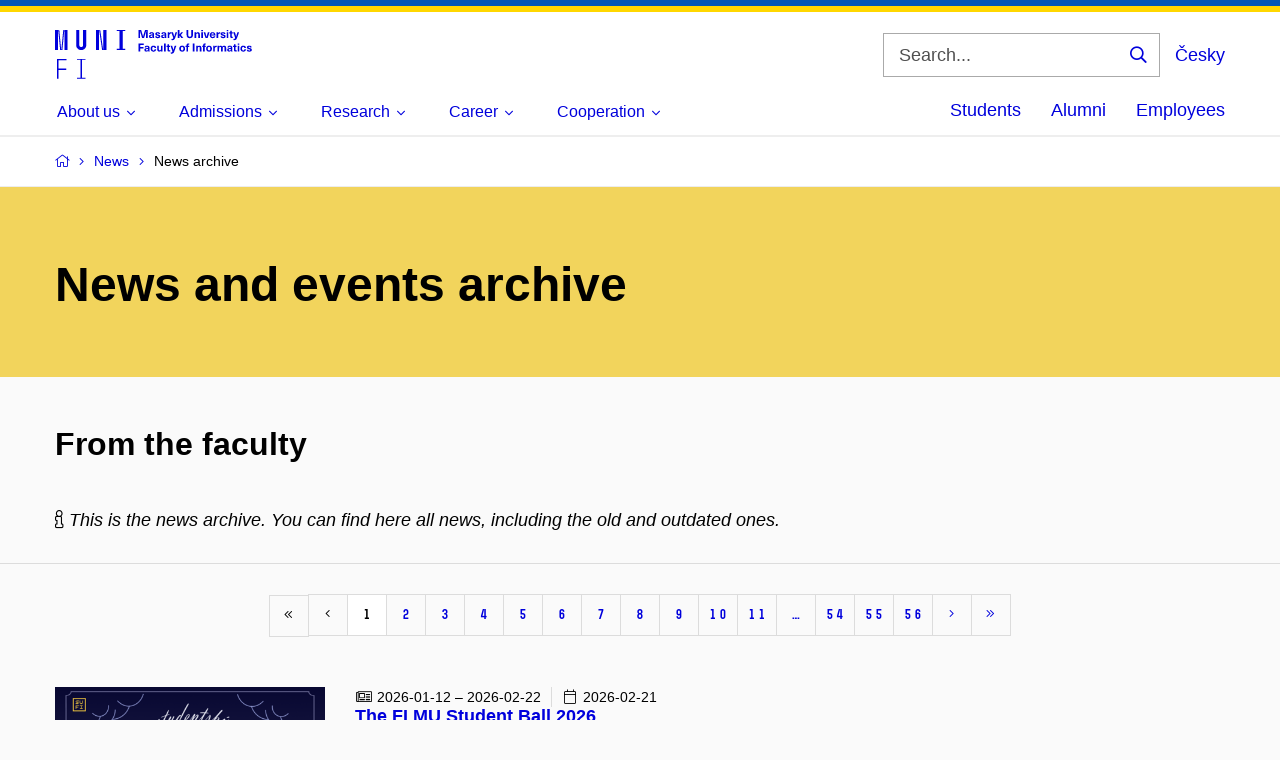

--- FILE ---
content_type: text/html; charset=utf-8
request_url: https://www.fi.muni.cz/app/news?feed_id=title&lang=en&archive=1
body_size: 118808
content:
<!DOCTYPE html>

<!--[if lte IE 9]>
<html lang="en" class="old-browser no-js no-touch">
<![endif]-->

<!--[if IE 9 ]>
<html lang="en" class="ie9 no-js no-touch">
<![endif]-->

<!--[if (gt IE 9)|!(IE)]><!-->
<html lang="en" class="no-js">
 <!--<![endif]-->

<!-- ** HEAD *************************************************************** -->


<head>
    <title>News | FI MU</title>

    <meta http-equiv="Content-Type" content="text/html; charset=utf-8">
    <meta name="viewport" content="width=device-width, initial-scale=1.0">
    
    <link rel="canonical" href="https://www.fi.muni.cz/app/news?feed_id=title&lang=en&archive=1">
    <meta name='ICBM' content='49.21001, 16.59892'>
    
    
    <!--[if IE]><meta http-equiv="X-UA-Compatible" content="IE=edge,chrome=1"><![endif]-->
    <meta name="x-generated" content="">

    <!-- Style FI -->
    <link rel="stylesheet" href="/jvs-2.1/css/style-fi.css" media="screen">
    <link rel="stylesheet" href="/jvs-2.1/css/style-fi-extra.css?v=3" media="screen">
    <link rel="stylesheet" href="/jvs-2.1/css/highlight.css" media="screen">
    <script src="/jvs-2.1/js/jquery.js" type="text/javascript"></script>
    <script src="/jvs-2.1/js/app.js" type="text/javascript"></script>
    <script src="/jvs-2.1/js/highlight.pack.js"></script>
    <script src="/jvs-2.1/js/modernizr-custom.js"></script>
    <script src="/jvs-2.1/js/fi.js"></script>

    <script type="text/javascript">hljs.initHighlightingOnLoad();</script>

    
    <!-- PIWIK -->
    <script type="text/javascript">
        var _paq = _paq || [];
        _paq.push(["setDoNotTrack", true]);
        _paq.push(["disableCookies"]);
        
        _paq.push(['trackPageView']);
        _paq.push(['enableLinkTracking']);

        (function() {
            var u="https://fadmin.fi.muni.cz/piwik/";
            _paq.push(['setTrackerUrl', u+'piwik.php']);
            _paq.push(['setSiteId', 26]);
            var d = document, g = d.createElement('script'), s = d.getElementsByTagName('script')[0];
            g.type = 'text/javascript'; g.async = true; g.defer = true; g.src = u + 'piwik.js'; s.parentNode.insertBefore(g, s);
        })();
    </script>
    <!-- END PIWIK -->
    

    <!-- TEMPORARY -->
    <link rel="stylesheet" media="print" href="/jvs-2.1/css/print.css">

    <!-- STUFF FOR SPECIAL PAGES GOES HERE -->
    
    

    <!-- RUNNER -->
    <script type="text/javascript">$(document).ready(function () { App.run({}); });</script>

    <!-- Favicons -->
    <link rel="apple-touch-icon" sizes="180x180" href="/jvs-2.1/images/apple-touch-icon.png">
    <link rel="icon" type="image/png" href="/jvs-2.1/images/favicon-32x32.png" sizes="32x32">
    <link rel="icon" type="image/png" href="/jvs-2.1/images/favicon-16x16.png" sizes="16x16">
    <link rel="manifest" href="/jvs-2.1/data/manifest.json">
    <meta name="theme-color" content="#f2d45c">

    <!-- OpenGraph -->
    <meta property="og:url" content="https://www.fi.muni.cz/app/news?feed_id=title&lang=en&archive=1">
    <meta property="og:title" content="News">
    <meta property="og:description" content="Faculty of Informatics Masaryk University">
    
</head>

<body>

<!-- PIWIK bez js -->
<noscript><p><img src="https://fadmin.fi.muni.cz/piwik/piwik.php?idsite=26" style="border:0;" alt="" /></p></noscript>
<!-- END PIWIK -->

<!-- ** BODY HEADER ******************************************************** -->

<header class="header">
    <div class="row-main">
        <div class="header__wrap">

            <!-- LOGO -->
            <p class="header__logo" role="banner">
                <a href="/">
                    <svg width="197" height="49" viewBox="0 0 197 49" version="1.1" xmlns="http://www.w3.org/2000/svg" xmlns:xlink="http://www.w3.org/1999/xlink" xml:space="preserve" xmlns:serif="http://www.serif.com/" style="fill-rule:evenodd;clip-rule:evenodd;stroke-linejoin:round;stroke-miterlimit:2;">
                        <title>FI MU</title>
                        <path d="M0,0l0,19.95l3.105,0l0,-19.95l-3.105,0Zm3.218,0l1.942,19.95l1.05,0l-1.935,-19.95l-1.058,0Zm5.048,0l-1.935,19.95l1.05,0l1.942,-19.95l-1.057,0Zm1.17,0l0,19.95l3.135,0l0,-19.95l-3.135,0Zm11.768,0l0,15.36c0,2.678 2.422,4.763 5.017,4.763c2.595,0 5.017,-2.085 5.017,-4.763l0,-15.36l-3.134,0l0,15.248c0,1.08 -0.968,1.852 -1.883,1.852c-0.915,0 -1.882,-0.773 -1.882,-1.852l0,-15.248l-3.135,0Zm19.695,0l0,19.95l3.135,0l0,-19.95l-3.135,0Zm3.247,0l2.963,19.95l1.087,0l-2.962,-19.95l-1.088,0Zm4.163,0l0,19.95l3.135,0l0,-19.95l-3.135,0Zm13.537,18.84l0,1.11l8.52,0l0,-1.11l-2.707,0l-0.001,-17.73l2.708,0l0,-1.11l-8.52,0l0,1.11l2.677,0l0,17.73l-2.677,0Z" style="fill:#0000dc;fill-rule:nonzero;"/><path d="M2.055,48.825l1.538,0l0,-8.805l7.605,0l-0.001,-1.425l-7.605,0l0,-8.295l7.951,0l-0.001,-1.425l-9.487,0l0,19.95Zm19.92,-0.998l0,0.998l8.49,0l0,-0.998l-3.473,0l0,-17.955l3.473,0.001l0,-0.998l-8.49,0l0,0.998l3.473,0l0,17.954l-3.473,0Z" style="fill:#0000dc;fill-rule:nonzero;"/><path d="M92.693,8.018l0,-8.01l-2.656,0l-1.162,3.675c-0.3,0.967 -0.57,1.972 -0.787,2.947l-0.023,0c-0.21,-0.975 -0.48,-1.98 -0.787,-2.947l-1.155,-3.675l-2.655,0l0,8.01l1.582,0l0,-3.983c0,-1.005 -0.022,-2.002 -0.067,-3.007l0.022,0c0.263,0.982 0.555,1.98 0.855,2.947l1.275,4.043l1.89,0l1.267,-4.043c0.308,-0.968 0.6,-1.965 0.856,-2.947l0.022,0c-0.045,1.005 -0.067,2.002 -0.067,3.007l-0.001,3.983l1.591,0Zm3.93,-5.895c-1.635,0 -2.423,0.877 -2.475,1.965l1.53,0c0.022,-0.54 0.352,-0.863 0.945,-0.863c0.547,0 0.93,0.293 0.93,1.013l0,0.202c-0.36,0.023 -0.998,0.09 -1.425,0.158c-1.658,0.255 -2.22,0.885 -2.22,1.822c0,0.99 0.735,1.733 1.95,1.733c0.787,0 1.425,-0.293 1.852,-0.9l0.023,0c0,0.277 0.022,0.525 0.082,0.765l1.418,0c-0.105,-0.383 -0.165,-0.848 -0.165,-1.568l0,-2.07c0,-1.492 -0.825,-2.257 -2.445,-2.257Zm0.93,3.487c0,0.518 -0.053,0.818 -0.323,1.088c-0.225,0.225 -0.578,0.33 -0.9,0.33c-0.555,0 -0.847,-0.293 -0.847,-0.72c0,-0.465 0.27,-0.675 0.922,-0.788c0.337,-0.06 0.81,-0.105 1.148,-0.127l0,0.217Zm5.107,-3.487c-1.417,0 -2.362,0.727 -2.362,1.755c-0.001,1.327 1.02,1.552 1.979,1.8c0.893,0.232 1.313,0.337 1.313,0.832c0,0.338 -0.278,0.548 -0.825,0.548c-0.653,0 -1.005,-0.323 -1.005,-0.9l-1.598,0c0,1.387 0.983,2.04 2.565,2.04c1.553,0 2.52,-0.72 2.52,-1.793c0.001,-1.395 -1.124,-1.65 -2.145,-1.92c-0.87,-0.225 -1.23,-0.33 -1.23,-0.735c0.001,-0.322 0.271,-0.525 0.78,-0.525c0.563,0 0.893,0.248 0.893,0.833l1.515,0c0,-1.275 -0.908,-1.935 -2.4,-1.935Zm6.172,0c-1.627,0 -2.415,0.877 -2.475,1.965l1.53,0c0.023,-0.54 0.36,-0.863 0.945,-0.863c0.555,0 0.938,0.293 0.938,1.013l0,0.202c-0.36,0.022 -1.005,0.09 -1.433,0.158c-1.65,0.255 -2.212,0.885 -2.212,1.822c0,0.99 0.728,1.733 1.943,1.733c0.787,0 1.432,-0.293 1.859,-0.901l0.023,0c0,0.278 0.023,0.526 0.075,0.765l1.417,0c-0.097,-0.382 -0.157,-0.847 -0.157,-1.567l0,-2.07c0,-1.493 -0.833,-2.257 -2.453,-2.257Zm0.938,3.487c0,0.517 -0.06,0.817 -0.33,1.087c-0.225,0.225 -0.57,0.33 -0.9,0.33c-0.547,0 -0.84,-0.292 -0.84,-0.719c0,-0.465 0.27,-0.675 0.923,-0.788c0.337,-0.06 0.81,-0.105 1.147,-0.127l0,0.217Zm6.015,-3.397c-0.675,0 -1.177,0.277 -1.56,0.9l-0.022,0l0,-0.81l-1.448,0l0,5.715l1.575,0l0,-2.7c0,-1.125 0.51,-1.733 1.477,-1.733c0.158,0 0.323,0.023 0.495,0.053l0,-1.358c-0.15,-0.045 -0.359,-0.067 -0.517,-0.067Zm6.36,0.09l-1.62,0l-0.623,1.912c-0.255,0.788 -0.465,1.598 -0.659,2.393l-0.023,0c-0.18,-0.795 -0.39,-1.605 -0.63,-2.393l-0.585,-1.912l-1.688,0l1.62,4.642c0.225,0.645 0.27,0.825 0.27,1.035c0.001,0.563 -0.412,0.923 -1.042,0.923c-0.24,0 -0.457,-0.03 -0.615,-0.09l0,1.26c0.24,0.06 0.54,0.09 0.825,0.09c1.425,0 2.145,-0.503 2.722,-2.115l2.048,-5.745Zm6.142,5.715l-2.407,-3.083l2.167,-2.632l-1.77,0l-1.852,2.302l-0.023,0l0,-4.597l-1.567,0l0,8.01l1.567,0l0,-2.678l0.023,0l1.912,2.678l1.95,0Zm9.698,-8.01l-1.65,0l0,4.89c0,1.192 -0.54,1.837 -1.538,1.837c-0.989,0 -1.529,-0.645 -1.529,-1.837l0,-4.89l-1.65,0l0,4.95c0,2.115 1.147,3.24 3.18,3.24c2.04,0 3.187,-1.125 3.187,-3.24l0,-4.95Zm4.792,2.16c-0.727,0 -1.305,0.345 -1.68,0.855l-0.015,0l0,-0.72l-1.477,0l0,5.715l1.575,0l0,-3.06c0,-1.035 0.472,-1.553 1.125,-1.553c0.615,0 1.005,0.39 1.005,1.26l0,3.353l1.575,0l0,-3.51c0,-1.553 -0.825,-2.34 -2.108,-2.34Zm5.153,-0.81l0,-1.35l-1.575,0l0,1.35l1.575,0Zm0,6.66l0,-5.715l-1.575,0l0,5.715l1.575,0Zm4.658,0l1.92,-5.715l-1.643,0l-0.66,2.25c-0.24,0.81 -0.45,1.642 -0.63,2.475l-0.022,0c-0.18,-0.833 -0.398,-1.665 -0.63,-2.475l-0.668,-2.25l-1.642,0l1.927,5.715l2.048,0Zm5.017,-0.938c-0.675,0 -1.252,-0.412 -1.297,-1.597l4.11,0c0,-0.63 -0.06,-1.065 -0.18,-1.463c-0.36,-1.155 -1.328,-1.897 -2.648,-1.897c-1.785,0 -2.835,1.305 -2.835,2.992c0,1.823 1.05,3.083 2.85,3.083c1.515,0 2.505,-0.87 2.73,-1.913l-1.605,0c-0.082,0.458 -0.495,0.795 -1.125,0.795Zm-0.015,-3.847c0.638,0 1.148,0.397 1.252,1.26l-2.497,0c0.12,-0.863 0.607,-1.26 1.245,-1.26Zm7.02,-1.02c-0.675,0 -1.177,0.277 -1.56,0.9l-0.022,0l0,-0.81l-1.448,0l0,5.715l1.567,0l0,-2.7c0,-1.125 0.518,-1.733 1.485,-1.733c0.158,0 0.323,0.023 0.495,0.053l0,-1.358c-0.15,-0.045 -0.36,-0.067 -0.517,-0.067Zm3.412,-0.09c-1.417,0 -2.362,0.727 -2.362,1.755c0,1.327 1.02,1.552 1.98,1.8c0.885,0.232 1.312,0.337 1.312,0.832c0,0.338 -0.277,0.548 -0.832,0.548c-0.653,0 -0.998,-0.323 -0.998,-0.9l-1.597,0c0,1.387 0.975,2.04 2.565,2.04c1.552,0 2.52,-0.72 2.52,-1.793c0,-1.395 -1.125,-1.65 -2.153,-1.92c-0.862,-0.225 -1.222,-0.33 -1.222,-0.735c0,-0.322 0.27,-0.525 0.772,-0.525c0.563,0 0.9,0.248 0.9,0.833l1.508,0c0,-1.275 -0.9,-1.935 -2.393,-1.935Zm5.34,-0.765l0,-1.35l-1.575,0l0,1.35l1.575,0Zm0,6.66l0,-5.715l-1.575,0l0,5.715l1.575,0Zm4.095,-1.185c-0.54,0 -0.742,-0.248 -0.742,-0.878l0,-2.482l1.095,0l0,-1.17l-1.095,0l0,-1.485l-1.575,0l0,1.485l-0.923,0l0,1.17l0.923,0l0,2.767c0,1.328 0.577,1.853 1.89,1.853c0.27,0 0.622,-0.045 0.832,-0.113l0,-1.2c-0.097,0.03 -0.255,0.053 -0.405,0.053Zm6.608,-4.53l-1.62,0l-0.623,1.912c-0.255,0.788 -0.472,1.598 -0.66,2.393l-0.022,0c-0.18,-0.795 -0.398,-1.605 -0.63,-2.393l-0.585,-1.912l-1.688,0l1.62,4.642c0.225,0.645 0.27,0.825 0.27,1.035c0,0.563 -0.42,0.923 -1.05,0.923c-0.232,0 -0.45,-0.03 -0.607,-0.09l0,1.26c0.24,0.06 0.54,0.09 0.825,0.09c1.425,0 2.145,-0.503 2.722,-2.115l2.048,-5.745Z" style="fill:#0000dc;fill-rule:nonzero;"/><path d="M88.815,14.925l0,-1.418l-5.347,0l-0.001,8.011l1.658,0l0,-2.993l3.405,0l0,-1.418l-3.405,0l0,-2.182l3.69,0Zm3.255,0.697c-1.627,0 -2.415,0.878 -2.467,1.965l1.53,0c0.022,-0.54 0.352,-0.862 0.937,-0.862c0.555,0 0.938,0.293 0.938,1.012l0,0.203c-0.361,0.023 -0.998,0.09 -1.425,0.158c-1.658,0.255 -2.221,0.884 -2.221,1.822c0.001,0.99 0.728,1.732 1.951,1.732c0.78,0 1.425,-0.292 1.852,-0.899l0.023,0c0,0.277 0.022,0.524 0.082,0.765l1.418,0c-0.105,-0.383 -0.158,-0.848 -0.158,-1.568l0,-2.07c0,-1.492 -0.832,-2.257 -2.46,-2.257Zm0.938,3.487c0,0.517 -0.053,0.817 -0.323,1.087c-0.225,0.226 -0.578,0.33 -0.907,0.33c-0.548,0 -0.841,-0.292 -0.841,-0.72c0,-0.465 0.27,-0.674 0.923,-0.787c0.337,-0.06 0.81,-0.105 1.147,-0.128l0,0.218Zm5.49,-3.488c-1.747,0 -2.88,1.193 -2.88,3.038c0,1.845 1.133,3.037 2.88,3.037c1.538,0 2.58,-0.967 2.7,-2.422l-1.657,0c-0.045,0.742 -0.45,1.207 -1.058,1.207c-0.757,0 -1.222,-0.697 -1.222,-1.822c0,-1.125 0.465,-1.823 1.222,-1.823c0.608,0 1.013,0.413 1.073,1.088l1.642,0c-0.12,-1.335 -1.162,-2.303 -2.699,-2.303Zm5.864,6.03c0.728,0 1.305,-0.352 1.673,-0.855l0.022,0l0,0.72l1.47,0l0,-5.715l-1.567,0l0,3.06c0,1.035 -0.473,1.553 -1.125,1.553c-0.623,0 -1.005,-0.398 -1.005,-1.26l0,-3.352l-1.575,0l0,3.51c0,1.552 0.825,2.34 2.107,2.34Zm6.278,-0.136l0,-8.01l-1.575,0l0,8.01l1.575,0Zm4.087,-1.184c-0.54,0 -0.742,-0.248 -0.742,-0.878l0,-2.482l1.095,0l0,-1.17l-1.095,0l0,-1.486l-1.575,0.001l0,1.485l-0.923,0l0,1.17l0.923,0l0,2.767c0,1.328 0.577,1.853 1.89,1.853c0.27,0 0.622,-0.045 0.832,-0.113l0,-1.2c-0.097,0.03 -0.255,0.053 -0.404,0.053Zm6.607,-4.53l-1.62,0l-0.623,1.912c-0.255,0.788 -0.472,1.598 -0.66,2.393l-0.022,0c-0.18,-0.795 -0.398,-1.605 -0.63,-2.393l-0.585,-1.912l-1.688,0l1.62,4.642c0.225,0.645 0.27,0.825 0.27,1.035c0,0.563 -0.42,0.93 -1.05,0.93c-0.232,0 -0.45,-0.037 -0.607,-0.097l0,1.26c0.24,0.06 0.54,0.09 0.825,0.09c1.425,0 2.145,-0.503 2.722,-2.115l2.048,-5.745Zm5.827,-0.18c-1.792,0 -2.925,1.177 -2.925,3.037c0,1.853 1.133,3.038 2.925,3.038c1.785,0 2.925,-1.185 2.925,-3.038c0,-1.86 -1.14,-3.037 -2.925,-3.037Zm0,1.215c0.773,0 1.268,0.705 1.268,1.822c0,1.11 -0.495,1.823 -1.267,1.823c-0.781,0 -1.275,-0.713 -1.275,-1.823c0,-1.117 0.495,-1.822 1.275,-1.822Zm6.757,-2.25c0.105,0 0.217,0.007 0.285,0.03l0,-1.11c-0.195,-0.045 -0.51,-0.09 -0.78,-0.09c-1.223,0 -1.89,0.615 -1.89,1.867l0,0.518l-0.945,0l0,1.17l0.945,0l0,4.545l1.552,0l0,-4.545l1.08,0l0,-1.17l-1.08,0l0,-0.33c0,-0.645 0.285,-0.885 0.833,-0.885Zm5.557,6.93l0,-8.01l-1.65,0l0,8.01l1.65,0Zm4.86,-5.85c-0.727,0 -1.305,0.345 -1.672,0.855l-0.023,0l0,-0.72l-1.477,0l0,5.715l1.575,0l0,-3.06c0,-1.035 0.472,-1.553 1.125,-1.553c0.622,0 1.005,0.39 1.005,1.26l0,3.353l1.575,0l0,-3.51c0,-1.553 -0.825,-2.34 -2.108,-2.34Zm6.165,-1.08c0.105,0 0.218,0.007 0.285,0.03l0,-1.11c-0.195,-0.045 -0.51,-0.09 -0.78,-0.09c-1.222,0 -1.889,0.614 -1.889,1.867l0,0.518l-0.945,0l0,1.17l0.945,0l0,4.544l1.552,0l0,-4.544l1.08,0l0,-1.171l-1.08,0l0,-0.329c0,-0.646 0.285,-0.886 0.833,-0.886Zm3.547,1.035c-1.792,0 -2.925,1.178 -2.925,3.038c0,1.852 1.133,3.037 2.925,3.037c1.785,0 2.925,-1.184 2.925,-3.037c0,-1.86 -1.14,-3.038 -2.925,-3.038Zm0,1.215c0.773,0 1.268,0.706 1.268,1.823c0,1.11 -0.495,1.822 -1.268,1.822c-0.78,0 -1.275,-0.712 -1.275,-1.822c0,-1.117 0.495,-1.823 1.275,-1.823Zm7.118,-1.125c-0.675,0 -1.178,0.278 -1.56,0.9l-0.023,0l0,-0.809l-1.455,-0.001l0,5.715l1.575,0l0,-2.7c0,-1.125 0.518,-1.732 1.485,-1.732c0.158,0 0.315,0.022 0.495,0.052l0,-1.357c-0.157,-0.045 -0.36,-0.068 -0.517,-0.068Zm7.987,-0.045c-0.877,0 -1.395,0.368 -1.822,0.976c-0.315,-0.638 -0.9,-0.976 -1.695,-0.976c-0.69,0 -1.17,0.248 -1.59,0.788l-0.023,0l0,-0.653l-1.485,0l0,5.716l1.575,0l0,-2.941c0,-1.065 0.36,-1.672 1.05,-1.672c0.585,0 0.9,0.427 0.9,1.155l0,3.457l1.575,0l0,-2.94c0,-1.08 0.368,-1.672 1.043,-1.672c0.555,0 0.9,0.39 0.9,1.26l0,3.352l1.575,0l0,-3.51c0,-1.552 -0.773,-2.34 -2.003,-2.34Zm5.715,-0.045c-1.627,0 -2.415,0.878 -2.475,1.966l1.53,0c0.023,-0.54 0.36,-0.863 0.945,-0.863c0.555,0 0.938,0.293 0.938,1.013l0,0.202c-0.36,0.022 -1.005,0.09 -1.433,0.157c-1.65,0.255 -2.212,0.886 -2.212,1.823c0,0.99 0.727,1.732 1.942,1.732c0.788,0 1.433,-0.292 1.86,-0.9l0.023,0c0,0.278 0.022,0.525 0.075,0.765l1.417,0c-0.097,-0.382 -0.157,-0.847 -0.157,-1.567l0,-2.07c0,-1.492 -0.833,-2.258 -2.453,-2.258Zm0.938,3.488c0,0.517 -0.06,0.817 -0.33,1.087c-0.225,0.225 -0.57,0.33 -0.9,0.33c-0.548,0 -0.84,-0.292 -0.84,-0.72c0,-0.465 0.27,-0.675 0.922,-0.787c0.338,-0.06 0.81,-0.105 1.148,-0.128l0,0.218Zm5.43,1.222c-0.54,0 -0.743,-0.247 -0.743,-0.877l0,-2.483l1.095,0l0,-1.17l-1.095,0l0,-1.485l-1.575,0l0,1.485l-0.922,0l0,1.17l0.922,0l0,2.768c0,1.327 0.578,1.852 1.89,1.852c0.27,0 0.623,-0.045 0.833,-0.112l0,-1.2c-0.098,0.03 -0.255,0.052 -0.405,0.052Zm3.03,-5.475l0,-1.35l-1.575,0l0,1.35l1.575,0Zm0,6.66l0,-5.715l-1.575,0l0,5.715l1.575,0Zm4.035,-5.895c-1.74,0 -2.88,1.193 -2.88,3.038c0,1.845 1.14,3.037 2.88,3.037c1.545,0 2.58,-0.967 2.7,-2.422l-1.65,0c-0.045,0.742 -0.45,1.207 -1.058,1.207c-0.765,0 -1.23,-0.697 -1.23,-1.822c0,-1.125 0.465,-1.823 1.23,-1.823c0.608,0 1.013,0.413 1.065,1.088l1.643,0c-0.12,-1.335 -1.155,-2.303 -2.7,-2.303Zm5.94,0c-1.418,0 -2.363,0.728 -2.363,1.755c0,1.328 1.028,1.553 1.98,1.8c0.893,0.233 1.32,0.338 1.32,0.833c0,0.337 -0.285,0.547 -0.832,0.547c-0.653,0 -1.005,-0.322 -1.005,-0.9l-1.598,0c0,1.388 0.983,2.04 2.565,2.04c1.553,0 2.52,-0.72 2.52,-1.792c0,-1.395 -1.125,-1.65 -2.145,-1.92c-0.87,-0.225 -1.23,-0.33 -1.23,-0.735c0,-0.323 0.27,-0.525 0.78,-0.525c0.563,0 0.9,0.247 0.9,0.832l1.508,0c0,-1.275 -0.9,-1.935 -2.4,-1.935Z" style="fill:#0000dc;fill-rule:nonzero;"/>
                    </svg>
                </a>
            </p>

            <div class="header__side">

                <!-- VYHLEDAVANI -->
                
                    <form id="searchbox_010477525560646045864:pimkw1fonke" action="//www.fi.muni.cz/app/search" class="header__search" role="search">
                        <fieldset>
                            <input type="hidden" name="cx" value="010477525560646045864:pimkw1fonke">
                            <input type="hidden" name="cof" value="FORID:9">
                            <input type="hidden" name="ie" value="UTF-8">
                            <input type="hidden" name="oe" value="UTF-8">
                            <input type="hidden" name="lang" value="en">
                            <p>
                                <label for="search" class="header__search__label icon icon-search">
                                    <span class="vhide">Search</span>
                                </label>
                                <span class="inp-fix inp-icon inp-icon--after">
                                    <input name="q" id="search" class="inp-text" placeholder="Search..." type="text">
                                    <button type="submit" class="btn-icon icon icon-search">
                                        <span class="vhide">Search</span>
                                    </button>
                                </span>
                            </p>
                        </fieldset>
                    </form>
                

                <!-- PREPINANI JAZYKA -->
                
                    <div class="menu-lang" role="navigation">
                        <p class="menu-lang__selected">
                            <a onclick="javascript:createCookie('language','cs',365)" href="?feed_id=title&archive=1&lang=cs" class="menu-lang__selected__link" rel="alternate">
                                Česky
                            </a>
                        </p>
                    </div>
                

                <!-- MOBILNI NAVIGACNI IKONY -->
                <nav class="menu-mobile" role="navigation">
                    <div class="menu-mobile__wrap">
                        <div class="row-main">
                            <ul class="menu-mobile__list">
                                <li class="menu-mobile__item">
                                    <a href="#" class="menu-mobile__link menu-mobile__link--search">
                                        <span class="icon icon-search"></span>
                                    </a>
                                </li>
                                <li class="menu-mobile__item">
                                    <a onclick="javascript:createCookie('language','cs',365)" href="?feed_id=title&archive=1&lang=cs" class="menu-mobile__link menu-mobile__link--lang" rel="alternate">
                                        CS
                                    </a>
                                </li>
                                <li class="menu-mobile__item">
                                    <a href="#" class="menu-mobile__link menu-mobile__link--burger">
                                        <span class="menu-mobile__burger">
                                            <span></span>
                                        </span>
                                    </a>
                                </li>
                            </ul>
                        </div> <!-- row-main -->
                    </div> <!-- menu-mobile__wrap -->
                </nav> <!-- menu-mobile -->

            </div> <!-- header__side -->

        </div> <!-- header__wrap -->
    </div> <!-- row-main -->

    <!-- MENU -->
    <nav id="menu-main" class="menu-primary" role="navigation" style="visibility: visible;">
        <div class="menu-primary__holder">
            <div class="row-main">
                
                <div class="menu-primary__wrap">

                    
                    <!-- MAIN MENU -->
                    <ul class="menu-primary__list">

                        
                            <li class="menu-primary__item with-submenu">
                                <span class="menu-primary__links">
                                    <a href="https://www.fi.muni.cz/about/" class="menu-primary__link ">
                                        <span class="menu-primary__inner">
                                            About us
                                        </span>
                                        
                                            <span class="icon icon-angle-down"></span>
                                        
                                    </a>
                                    
                                    
                                        <a href="#" class="menu-primary__toggle icon icon-angle-down" aria-hidden="true"></a>
                                    
                                </span>

                                
                                    <div class="menu-submenu">
                                        <ul class="menu-submenu__list">
                                            
                                                <li class="menu-submenu__item">
                                                    <a href="https://www.fi.muni.cz/about/" class="menu-submenu__link ">About us</a>
                                                </li>
                                            
                                                <li class="menu-submenu__item">
                                                    <a href="https://www.muni.cz/en/about-us/organizational-structure/fakulta-informatiky/staff" class="menu-submenu__link ">People</a>
                                                </li>
                                            
                                                <li class="menu-submenu__item">
                                                    <a href="https://www.muni.cz/en/about-us/organizational-structure/fakulta-informatiky" class="menu-submenu__link ">Departments</a>
                                                </li>
                                            
                                                <li class="menu-submenu__item">
                                                    <a href="https://www.fi.muni.cz/about/history.html" class="menu-submenu__link ">History</a>
                                                </li>
                                            
                                                <li class="menu-submenu__item">
                                                    <a href="https://www.fi.muni.cz/about/awards/" class="menu-submenu__link ">Awards and honors</a>
                                                </li>
                                            
                                                <li class="menu-submenu__item">
                                                    <a href="https://www.fi.muni.cz/about/important-documents.html" class="menu-submenu__link ">Documents</a>
                                                </li>
                                            
                                                <li class="menu-submenu__item">
                                                    <a href="https://www.fi.muni.cz/events/" class="menu-submenu__link ">Events and conferences</a>
                                                </li>
                                            
                                                <li class="menu-submenu__item">
                                                    <a href="https://www.fi.muni.cz/app/gallery" class="menu-submenu__link ">Event Photo Gallery</a>
                                                </li>
                                            
                                                <li class="menu-submenu__item">
                                                    <a href="https://www.fi.muni.cz/about/media/" class="menu-submenu__link ">Media relations</a>
                                                </li>
                                            
                                                <li class="menu-submenu__item">
                                                    <a href="https://www.fi.muni.cz/contacts/" class="menu-submenu__link ">Contacts</a>
                                                </li>
                                            
                                        </ul>
                                    </div>
                                
                            </li>
                        
                            <li class="menu-primary__item with-submenu">
                                <span class="menu-primary__links">
                                    <a href="https://www.fi.muni.cz/admission/" class="menu-primary__link ">
                                        <span class="menu-primary__inner">
                                            Admissions
                                        </span>
                                        
                                            <span class="icon icon-angle-down"></span>
                                        
                                    </a>
                                    
                                    
                                        <a href="#" class="menu-primary__toggle icon icon-angle-down" aria-hidden="true"></a>
                                    
                                </span>

                                
                                    <div class="menu-submenu">
                                        <ul class="menu-submenu__list">
                                            
                                                <li class="menu-submenu__item">
                                                    <a href="https://www.fi.muni.cz/admission/" class="menu-submenu__link ">Programmes offered</a>
                                                </li>
                                            
                                                <li class="menu-submenu__item">
                                                    <a href="https://www.fi.muni.cz/admission/reasons/" class="menu-submenu__link ">Why FI</a>
                                                </li>
                                            
                                                <li class="menu-submenu__item">
                                                    <a href="https://www.fi.muni.cz/admission/international/guide.html" class="menu-submenu__link ">Admission to English study</a>
                                                </li>
                                            
                                                <li class="menu-submenu__item">
                                                    <a href="https://www.fi.muni.cz/admission/guide.html" class="menu-submenu__link ">Admission to Czech study</a>
                                                </li>
                                            
                                                <li class="menu-submenu__item">
                                                    <a href="https://is.muni.cz/prihlaska/info?lang=en;filtr-typ-studia=;filtr-forma-studia=;filtr-fakulta=1433;vyhledat=Vyhledat" class="menu-submenu__link ">Application</a>
                                                </li>
                                            
                                                <li class="menu-submenu__item">
                                                    <a href="https://www.fi.muni.cz/students/#beginning" class="menu-submenu__link ">Information for students</a>
                                                </li>
                                            
                                                <li class="menu-submenu__item">
                                                    <a href="https://www.fi.muni.cz/admission/advanced.html" class="menu-submenu__link ">Advanced master&#39;s state examination</a>
                                                </li>
                                            
                                                <li class="menu-submenu__item">
                                                    <a href="https://www.fi.muni.cz/admission/doctoral/" class="menu-submenu__link ">Doctoral study</a>
                                                </li>
                                            
                                                <li class="menu-submenu__item">
                                                    <a href="https://www.fi.muni.cz/admission/lifelong/" class="menu-submenu__link ">Lifelong learning</a>
                                                </li>
                                            
                                                <li class="menu-submenu__item">
                                                    <a href="https://www.fi.muni.cz/admission/open-days.html" class="menu-submenu__link ">Open days</a>
                                                </li>
                                            
                                        </ul>
                                    </div>
                                
                            </li>
                        
                            <li class="menu-primary__item with-submenu">
                                <span class="menu-primary__links">
                                    <a href="https://www.fi.muni.cz/research/" class="menu-primary__link ">
                                        <span class="menu-primary__inner">
                                            Research
                                        </span>
                                        
                                            <span class="icon icon-angle-down"></span>
                                        
                                    </a>
                                    
                                    
                                        <a href="#" class="menu-primary__toggle icon icon-angle-down" aria-hidden="true"></a>
                                    
                                </span>

                                
                                    <div class="menu-submenu">
                                        <ul class="menu-submenu__list">
                                            
                                                <li class="menu-submenu__item">
                                                    <a href="https://www.fi.muni.cz/research/" class="menu-submenu__link ">Scientific research and development</a>
                                                </li>
                                            
                                                <li class="menu-submenu__item">
                                                    <a href="https://www.fi.muni.cz/research/map.html" class="menu-submenu__link ">Areas of research</a>
                                                </li>
                                            
                                                <li class="menu-submenu__item">
                                                    <a href="https://www.fi.muni.cz/research/laboratories/" class="menu-submenu__link ">Research groups</a>
                                                </li>
                                            
                                                <li class="menu-submenu__item">
                                                    <a href="https://www.fi.muni.cz/admission/doctoral/" class="menu-submenu__link ">Doctoral study</a>
                                                </li>
                                            
                                                <li class="menu-submenu__item">
                                                    <a href="https://www.fi.muni.cz/research/publications.html" class="menu-submenu__link ">Publications</a>
                                                </li>
                                            
                                                <li class="menu-submenu__item">
                                                    <a href="https://www.fi.muni.cz/research/lectures.html" class="menu-submenu__link ">Lectures and Informatics colloquium</a>
                                                </li>
                                            
                                                <li class="menu-submenu__item">
                                                    <a href="https://is.muni.cz/lide/rady_komise?radkom=86082;rkfakulta=1433;lang=en" class="menu-submenu__link ">Scientific Board</a>
                                                </li>
                                            
                                                <li class="menu-submenu__item">
                                                    <a href="https://www.fi.muni.cz/staff/office-for-rdprojects/" class="menu-submenu__link ">Project support</a>
                                                </li>
                                            
                                        </ul>
                                    </div>
                                
                            </li>
                        
                            <li class="menu-primary__item with-submenu">
                                <span class="menu-primary__links">
                                    <a href="https://www.fi.muni.cz/staff/career/" class="menu-primary__link ">
                                        <span class="menu-primary__inner">
                                            Career
                                        </span>
                                        
                                            <span class="icon icon-angle-down"></span>
                                        
                                    </a>
                                    
                                    
                                        <a href="#" class="menu-primary__toggle icon icon-angle-down" aria-hidden="true"></a>
                                    
                                </span>

                                
                                    <div class="menu-submenu">
                                        <ul class="menu-submenu__list">
                                            
                                                <li class="menu-submenu__item">
                                                    <a href="https://www.fi.muni.cz/staff/career/hrs4r-hr-award/" class="menu-submenu__link ">HR Strategy (HR4SR)</a>
                                                </li>
                                            
                                                <li class="menu-submenu__item">
                                                    <a href="https://www.fi.muni.cz/staff/career/vacancies/" class="menu-submenu__link ">Vacancies</a>
                                                </li>
                                            
                                                <li class="menu-submenu__item">
                                                    <a href="https://www.fi.muni.cz/staff/career/selection-procedure/" class="menu-submenu__link ">Selection Procedure Guide</a>
                                                </li>
                                            
                                                <li class="menu-submenu__item">
                                                    <a href="https://www.fi.muni.cz/staff/career/fi-as-employer/" class="menu-submenu__link ">FI as an Employer</a>
                                                </li>
                                            
                                                <li class="menu-submenu__item">
                                                    <a href="https://www.fi.muni.cz/staff/career/career-development/" class="menu-submenu__link ">Career and its Development</a>
                                                </li>
                                            
                                                <li class="menu-submenu__item">
                                                    <a href="https://www.fi.muni.cz/staff/career/gender-equality/women-in-it/" class="menu-submenu__link ">Women in IT – Inspirative Women at FI</a>
                                                </li>
                                            
                                                <li class="menu-submenu__item">
                                                    <a href="https://www.fi.muni.cz/staff/career/ethics/" class="menu-submenu__link ">Ethics and Protection of Rights</a>
                                                </li>
                                            
                                                <li class="menu-submenu__item">
                                                    <a href="https://www.fi.muni.cz/staff/career/gender-equality/support-of-gender-equality/" class="menu-submenu__link ">Promoting gender equality</a>
                                                </li>
                                            
                                                <li class="menu-submenu__item">
                                                    <a href="https://www.fi.muni.cz/staff/career/harassment/" class="menu-submenu__link ">Sexual Harassment Prevention</a>
                                                </li>
                                            
                                        </ul>
                                    </div>
                                
                            </li>
                        
                            <li class="menu-primary__item with-submenu">
                                <span class="menu-primary__links">
                                    <a href="https://www.fi.muni.cz/cooperation/" class="menu-primary__link ">
                                        <span class="menu-primary__inner">
                                            Cooperation
                                        </span>
                                        
                                            <span class="icon icon-angle-down"></span>
                                        
                                    </a>
                                    
                                    
                                        <a href="#" class="menu-primary__toggle icon icon-angle-down" aria-hidden="true"></a>
                                    
                                </span>

                                
                                    <div class="menu-submenu">
                                        <ul class="menu-submenu__list">
                                            
                                                <li class="menu-submenu__item">
                                                    <a href="https://www.fi.muni.cz/cooperation/" class="menu-submenu__link ">Cooperation possibilities</a>
                                                </li>
                                            
                                                <li class="menu-submenu__item">
                                                    <a href="https://www.fi.muni.cz/for-partners/" class="menu-submenu__link ">Association of Industrial Partners</a>
                                                </li>
                                            
                                                <li class="menu-submenu__item">
                                                    <a href="https://www.fi.muni.cz/cooperation/secondary-school-activities/" class="menu-submenu__link ">Secondary school activities</a>
                                                </li>
                                            
                                                <li class="menu-submenu__item">
                                                    <a href="https://www.fi.muni.cz/cooperation/cerit-sp.html" class="menu-submenu__link ">CERIT Science Park</a>
                                                </li>
                                            
                                                <li class="menu-submenu__item">
                                                    <a href="https://www.fi.muni.cz/cooperation/outsourcing-is-mu.html" class="menu-submenu__link ">IS MU outsourcing</a>
                                                </li>
                                            
                                                <li class="menu-submenu__item">
                                                    <a href="https://www.fi.muni.cz/cooperation/contacts-and-fundraising.html" class="menu-submenu__link ">Cooperation offers &amp; Fundraising</a>
                                                </li>
                                            
                                        </ul>
                                    </div>
                                
                            </li>
                        

                        
                    </ul>

                    <!-- SECONDARY ITEMS -->
                    <ul class="menu-header-secondary">
                        <li class="menu-header-secondary__item">
                            <a href="/students/" class="menu-header-secondary__link">Students</a>
                        </li>
                        <li class="menu-header-secondary__item">
                            <a href="/alumni/" class="menu-header-secondary__link">Alumni</a>
                        </li>
                        <li class="menu-header-secondary__item">
                            <a href="/staff/" class="menu-header-secondary__link">Employees</a>
                        </li>
                    </ul>
                </div>
            </div> <!-- row-main -->

            <a href="#" class="menu-primary__title">
                <span></span>
                &nbsp;
            </a>

            
            <div class="menu-primary__main-toggle js-ready" aria-hidden="true">

                <!-- MAIN MENU -->
                <ul class="menu-primary__list">

                    
                        <li class="menu-primary__item with-submenu" style="display: none;">
                            <span class="menu-primary__links">
                                <a href="https://www.fi.muni.cz/about/" class="menu-primary__link ">
                                    <span class="menu-primary__inner">
                                        About us
                                    </span>
                                    
                                        <span class="icon icon-angle-down"></span>
                                    
                                </a>
                                
                                
                                    <a href="#" class="menu-primary__toggle icon icon-angle-plus" aria-hidden="true"></a>
                                
                            </span>

                            
                                <div class="menu-submenu">
                                    <ul class="menu-submenu__list">
                                        
                                            <li class="menu-submenu__item">
                                                <a href="https://www.fi.muni.cz/about/" class="menu-submenu__link ">About us</a>
                                            </li>
                                        
                                            <li class="menu-submenu__item">
                                                <a href="https://www.muni.cz/en/about-us/organizational-structure/fakulta-informatiky/staff" class="menu-submenu__link ">People</a>
                                            </li>
                                        
                                            <li class="menu-submenu__item">
                                                <a href="https://www.muni.cz/en/about-us/organizational-structure/fakulta-informatiky" class="menu-submenu__link ">Departments</a>
                                            </li>
                                        
                                            <li class="menu-submenu__item">
                                                <a href="https://www.fi.muni.cz/about/history.html" class="menu-submenu__link ">History</a>
                                            </li>
                                        
                                            <li class="menu-submenu__item">
                                                <a href="https://www.fi.muni.cz/about/awards/" class="menu-submenu__link ">Awards and honors</a>
                                            </li>
                                        
                                            <li class="menu-submenu__item">
                                                <a href="https://www.fi.muni.cz/about/important-documents.html" class="menu-submenu__link ">Documents</a>
                                            </li>
                                        
                                            <li class="menu-submenu__item">
                                                <a href="https://www.fi.muni.cz/events/" class="menu-submenu__link ">Events and conferences</a>
                                            </li>
                                        
                                            <li class="menu-submenu__item">
                                                <a href="https://www.fi.muni.cz/app/gallery" class="menu-submenu__link ">Event Photo Gallery</a>
                                            </li>
                                        
                                            <li class="menu-submenu__item">
                                                <a href="https://www.fi.muni.cz/about/media/" class="menu-submenu__link ">Media relations</a>
                                            </li>
                                        
                                            <li class="menu-submenu__item">
                                                <a href="https://www.fi.muni.cz/contacts/" class="menu-submenu__link ">Contacts</a>
                                            </li>
                                        
                                    </ul>
                                </div>
                            
                        </li>
                    
                        <li class="menu-primary__item with-submenu" style="display: none;">
                            <span class="menu-primary__links">
                                <a href="https://www.fi.muni.cz/admission/" class="menu-primary__link ">
                                    <span class="menu-primary__inner">
                                        Admissions
                                    </span>
                                    
                                        <span class="icon icon-angle-down"></span>
                                    
                                </a>
                                
                                
                                    <a href="#" class="menu-primary__toggle icon icon-angle-plus" aria-hidden="true"></a>
                                
                            </span>

                            
                                <div class="menu-submenu">
                                    <ul class="menu-submenu__list">
                                        
                                            <li class="menu-submenu__item">
                                                <a href="https://www.fi.muni.cz/admission/" class="menu-submenu__link ">Programmes offered</a>
                                            </li>
                                        
                                            <li class="menu-submenu__item">
                                                <a href="https://www.fi.muni.cz/admission/reasons/" class="menu-submenu__link ">Why FI</a>
                                            </li>
                                        
                                            <li class="menu-submenu__item">
                                                <a href="https://www.fi.muni.cz/admission/international/guide.html" class="menu-submenu__link ">Admission to English study</a>
                                            </li>
                                        
                                            <li class="menu-submenu__item">
                                                <a href="https://www.fi.muni.cz/admission/guide.html" class="menu-submenu__link ">Admission to Czech study</a>
                                            </li>
                                        
                                            <li class="menu-submenu__item">
                                                <a href="https://is.muni.cz/prihlaska/info?lang=en;filtr-typ-studia=;filtr-forma-studia=;filtr-fakulta=1433;vyhledat=Vyhledat" class="menu-submenu__link ">Application</a>
                                            </li>
                                        
                                            <li class="menu-submenu__item">
                                                <a href="https://www.fi.muni.cz/students/#beginning" class="menu-submenu__link ">Information for students</a>
                                            </li>
                                        
                                            <li class="menu-submenu__item">
                                                <a href="https://www.fi.muni.cz/admission/advanced.html" class="menu-submenu__link ">Advanced master&#39;s state examination</a>
                                            </li>
                                        
                                            <li class="menu-submenu__item">
                                                <a href="https://www.fi.muni.cz/admission/doctoral/" class="menu-submenu__link ">Doctoral study</a>
                                            </li>
                                        
                                            <li class="menu-submenu__item">
                                                <a href="https://www.fi.muni.cz/admission/lifelong/" class="menu-submenu__link ">Lifelong learning</a>
                                            </li>
                                        
                                            <li class="menu-submenu__item">
                                                <a href="https://www.fi.muni.cz/admission/open-days.html" class="menu-submenu__link ">Open days</a>
                                            </li>
                                        
                                    </ul>
                                </div>
                            
                        </li>
                    
                        <li class="menu-primary__item with-submenu" style="display: none;">
                            <span class="menu-primary__links">
                                <a href="https://www.fi.muni.cz/research/" class="menu-primary__link ">
                                    <span class="menu-primary__inner">
                                        Research
                                    </span>
                                    
                                        <span class="icon icon-angle-down"></span>
                                    
                                </a>
                                
                                
                                    <a href="#" class="menu-primary__toggle icon icon-angle-plus" aria-hidden="true"></a>
                                
                            </span>

                            
                                <div class="menu-submenu">
                                    <ul class="menu-submenu__list">
                                        
                                            <li class="menu-submenu__item">
                                                <a href="https://www.fi.muni.cz/research/" class="menu-submenu__link ">Scientific research and development</a>
                                            </li>
                                        
                                            <li class="menu-submenu__item">
                                                <a href="https://www.fi.muni.cz/research/map.html" class="menu-submenu__link ">Areas of research</a>
                                            </li>
                                        
                                            <li class="menu-submenu__item">
                                                <a href="https://www.fi.muni.cz/research/laboratories/" class="menu-submenu__link ">Research groups</a>
                                            </li>
                                        
                                            <li class="menu-submenu__item">
                                                <a href="https://www.fi.muni.cz/admission/doctoral/" class="menu-submenu__link ">Doctoral study</a>
                                            </li>
                                        
                                            <li class="menu-submenu__item">
                                                <a href="https://www.fi.muni.cz/research/publications.html" class="menu-submenu__link ">Publications</a>
                                            </li>
                                        
                                            <li class="menu-submenu__item">
                                                <a href="https://www.fi.muni.cz/research/lectures.html" class="menu-submenu__link ">Lectures and Informatics colloquium</a>
                                            </li>
                                        
                                            <li class="menu-submenu__item">
                                                <a href="https://is.muni.cz/lide/rady_komise?radkom=86082;rkfakulta=1433;lang=en" class="menu-submenu__link ">Scientific Board</a>
                                            </li>
                                        
                                            <li class="menu-submenu__item">
                                                <a href="https://www.fi.muni.cz/staff/office-for-rdprojects/" class="menu-submenu__link ">Project support</a>
                                            </li>
                                        
                                    </ul>
                                </div>
                            
                        </li>
                    
                        <li class="menu-primary__item with-submenu" style="display: none;">
                            <span class="menu-primary__links">
                                <a href="https://www.fi.muni.cz/staff/career/" class="menu-primary__link ">
                                    <span class="menu-primary__inner">
                                        Career
                                    </span>
                                    
                                        <span class="icon icon-angle-down"></span>
                                    
                                </a>
                                
                                
                                    <a href="#" class="menu-primary__toggle icon icon-angle-plus" aria-hidden="true"></a>
                                
                            </span>

                            
                                <div class="menu-submenu">
                                    <ul class="menu-submenu__list">
                                        
                                            <li class="menu-submenu__item">
                                                <a href="https://www.fi.muni.cz/staff/career/hrs4r-hr-award/" class="menu-submenu__link ">HR Strategy (HR4SR)</a>
                                            </li>
                                        
                                            <li class="menu-submenu__item">
                                                <a href="https://www.fi.muni.cz/staff/career/vacancies/" class="menu-submenu__link ">Vacancies</a>
                                            </li>
                                        
                                            <li class="menu-submenu__item">
                                                <a href="https://www.fi.muni.cz/staff/career/selection-procedure/" class="menu-submenu__link ">Selection Procedure Guide</a>
                                            </li>
                                        
                                            <li class="menu-submenu__item">
                                                <a href="https://www.fi.muni.cz/staff/career/fi-as-employer/" class="menu-submenu__link ">FI as an Employer</a>
                                            </li>
                                        
                                            <li class="menu-submenu__item">
                                                <a href="https://www.fi.muni.cz/staff/career/career-development/" class="menu-submenu__link ">Career and its Development</a>
                                            </li>
                                        
                                            <li class="menu-submenu__item">
                                                <a href="https://www.fi.muni.cz/staff/career/gender-equality/women-in-it/" class="menu-submenu__link ">Women in IT – Inspirative Women at FI</a>
                                            </li>
                                        
                                            <li class="menu-submenu__item">
                                                <a href="https://www.fi.muni.cz/staff/career/ethics/" class="menu-submenu__link ">Ethics and Protection of Rights</a>
                                            </li>
                                        
                                            <li class="menu-submenu__item">
                                                <a href="https://www.fi.muni.cz/staff/career/gender-equality/support-of-gender-equality/" class="menu-submenu__link ">Promoting gender equality</a>
                                            </li>
                                        
                                            <li class="menu-submenu__item">
                                                <a href="https://www.fi.muni.cz/staff/career/harassment/" class="menu-submenu__link ">Sexual Harassment Prevention</a>
                                            </li>
                                        
                                    </ul>
                                </div>
                            
                        </li>
                    
                        <li class="menu-primary__item with-submenu" style="display: none;">
                            <span class="menu-primary__links">
                                <a href="https://www.fi.muni.cz/cooperation/" class="menu-primary__link ">
                                    <span class="menu-primary__inner">
                                        Cooperation
                                    </span>
                                    
                                        <span class="icon icon-angle-down"></span>
                                    
                                </a>
                                
                                
                                    <a href="#" class="menu-primary__toggle icon icon-angle-plus" aria-hidden="true"></a>
                                
                            </span>

                            
                                <div class="menu-submenu">
                                    <ul class="menu-submenu__list">
                                        
                                            <li class="menu-submenu__item">
                                                <a href="https://www.fi.muni.cz/cooperation/" class="menu-submenu__link ">Cooperation possibilities</a>
                                            </li>
                                        
                                            <li class="menu-submenu__item">
                                                <a href="https://www.fi.muni.cz/for-partners/" class="menu-submenu__link ">Association of Industrial Partners</a>
                                            </li>
                                        
                                            <li class="menu-submenu__item">
                                                <a href="https://www.fi.muni.cz/cooperation/secondary-school-activities/" class="menu-submenu__link ">Secondary school activities</a>
                                            </li>
                                        
                                            <li class="menu-submenu__item">
                                                <a href="https://www.fi.muni.cz/cooperation/cerit-sp.html" class="menu-submenu__link ">CERIT Science Park</a>
                                            </li>
                                        
                                            <li class="menu-submenu__item">
                                                <a href="https://www.fi.muni.cz/cooperation/outsourcing-is-mu.html" class="menu-submenu__link ">IS MU outsourcing</a>
                                            </li>
                                        
                                            <li class="menu-submenu__item">
                                                <a href="https://www.fi.muni.cz/cooperation/contacts-and-fundraising.html" class="menu-submenu__link ">Cooperation offers &amp; Fundraising</a>
                                            </li>
                                        
                                    </ul>
                                </div>
                            
                        </li>
                    
                </ul>

                <!-- SECONDARY ITEMS -->
                <ul class="menu-header-secondary">
                    <li class="menu-header-secondary__item">
                        <a href="/students/" class="menu-header-secondary__link">Students</a>
                    </li>
                    <li class="menu-header-secondary__item">
                        <a href="/alumni/" class="menu-header-secondary__link">Alumni</a>
                    </li>
                    <li class="menu-header-secondary__item">
                        <a href="/staff/" class="menu-header-secondary__link">Employees</a>
                    </li>
                </ul>

            </div> <!-- menu-primary__main-toggle -->
        </div> <!-- menu-primary__holder -->
    </nav>

    <!-- PATHWAYS -->
    

</header>

<div id="main" class="main" role="main">

    <!-- BREADCRUMBS -->
    
        
            
            <nav class="menu-breadcrumb" role="navigation">
                <div class="row-main">
                    <ol class="menu-breadcrumb__list" vocab="http://schema.org/" typeof="BreadcrumbList">
                        <strong class="vhide">
                            You are here:
                        </strong>
                        
                            
                            
                            <li class="menu-breadcrumb__item menu-breadcrumb__item--home" property="itemListElement" typeof="ListItem">
                                <a href="https://www.fi.muni.cz/" class="menu-breadcrumb__link" property="item" typeof="WebPage">
                                    
                                        <meta property="name" content="Home">
                                    
                                </a>
                                <span class="icon icon-angle-right"></span>
                                
                                <meta property="position" content="1">
                            </li>
                        
                            
                            
                            <li class="menu-breadcrumb__item " property="itemListElement" typeof="ListItem">
                                <a href="/app/news?lang=en&feed_id=title" class="menu-breadcrumb__link" property="item" typeof="WebPage">
                                    
                                        
                                        <span property="name">
                                            News
                                        </span>
                                    
                                </a>
                                <span class="icon icon-angle-right"></span>
                                
                                <meta property="position" content="1">
                            </li>
                        
                        <li class="menu-breadcrumb__item">
                            <span property="name">
                                News archive
                            </span>
                        </li>
                    </ol>
                </div> <!-- row-main -->
            </nav> <!-- menu-breadcrumb -->

        
    

<!-- BODY BEGINS -->


<div class="box-hero box-hero--background box-hero--background-fi box-hero--particles">
    <div class="row-main">
        <div class="box-hero__particles"></div>
        <div class="box-hero__content">
            <div class="box-hero__content-inner">
                <h1>News and events archive</h1>
            </div>
        </div>
    </div>
</div>


<div class="row-main">
    <h3>From the faculty</h3>
</div>



    
        
            <div class="row-main">
                <span class="icon icon-info"></span> <i>This is the news archive. You can find here all news, including the old and outdated ones.</i>
            </div>
        

        <hr>
    

    

    
    <div class="row-main">
        
        <a id='pagination'></a>
        <p class="paging paging--center">
    <span class="paging__pages">
        
        <span class="paging__pages__item">
            <span class="icon icon-angle-double-left"></span>
        </span>
        
        
        <span class="paging__pages__item">
            <span class="icon icon-angle-left"></span>
        </span>
        

        
            
            
            <strong class="paging__pages__item is-active">
                1
            </strong>
            
            
        
            
            
            <a href="/app/news?lang=en&amp;feed_id=title&amp;archive=1&amp;page=2#pagination" class="no-icon paging__pages__item">
                2
            </a>
            
            
        
            
            
            <a href="/app/news?lang=en&amp;feed_id=title&amp;archive=1&amp;page=3#pagination" class="no-icon paging__pages__item">
                3
            </a>
            
            
        
            
            
            <a href="/app/news?lang=en&amp;feed_id=title&amp;archive=1&amp;page=4#pagination" class="no-icon paging__pages__item">
                4
            </a>
            
            
        
            
            
            <a href="/app/news?lang=en&amp;feed_id=title&amp;archive=1&amp;page=5#pagination" class="no-icon paging__pages__item">
                5
            </a>
            
            
        
            
            
            <a href="/app/news?lang=en&amp;feed_id=title&amp;archive=1&amp;page=6#pagination" class="no-icon paging__pages__item">
                6
            </a>
            
            
        
            
            
            <a href="/app/news?lang=en&amp;feed_id=title&amp;archive=1&amp;page=7#pagination" class="no-icon paging__pages__item">
                7
            </a>
            
            
        
            
            
            <a href="/app/news?lang=en&amp;feed_id=title&amp;archive=1&amp;page=8#pagination" class="no-icon paging__pages__item">
                8
            </a>
            
            
        
            
            
            <a href="/app/news?lang=en&amp;feed_id=title&amp;archive=1&amp;page=9#pagination" class="no-icon paging__pages__item">
                9
            </a>
            
            
        
            
            
            <a href="/app/news?lang=en&amp;feed_id=title&amp;archive=1&amp;page=10#pagination" class="no-icon paging__pages__item">
                10
            </a>
            
            
        
            
            
            <a href="/app/news?lang=en&amp;feed_id=title&amp;archive=1&amp;page=11#pagination" class="no-icon paging__pages__item">
                11
            </a>
            
            
        
            
                
                <a href="/app/news?lang=en&amp;feed_id=title&amp;archive=1&amp;page=33#pagination" class="paging__pages__item paging__pages__item--dots">…</a>
                
            
        
            
            
            <a href="/app/news?lang=en&amp;feed_id=title&amp;archive=1&amp;page=54#pagination" class="no-icon paging__pages__item">
                54
            </a>
            
            
        
            
            
            <a href="/app/news?lang=en&amp;feed_id=title&amp;archive=1&amp;page=55#pagination" class="no-icon paging__pages__item">
                55
            </a>
            
            
        
            
            
            <a href="/app/news?lang=en&amp;feed_id=title&amp;archive=1&amp;page=56#pagination" class="no-icon paging__pages__item">
                56
            </a>
            
            
        

        
        <a href="/app/news?lang=en&amp;feed_id=title&amp;archive=1&amp;page=2#pagination"
                class="paging__pages__item">
            <span class="icon icon-angle-right"></span>
        </a>
        
        
        <a href="/app/news?lang=en&amp;feed_id=title&amp;archive=1&amp;page=56#pagination"
                class="paging__pages__item">
            <span class="icon icon-angle-double-right"></span>
        </a>
        
    </span>
</p>


        
        <div class="crossroad-std">
            <ul class="grid">

            
                <li class="grid__cell size--l--12-12" id="x3939">

                    <article class="box-article">
                    
                    <a href="?feed_id=title&amp;archive=1&amp;id=3939" class="box-article__inner">
                    

                        <p class="box-article__img">
                            
                            <img width="275" src="/files/rs/-79NYbwB3UBVg1csBa42UE8imOBPXWBMPCvvD1MSdQVnlp8i4yV8JPi6gO0qxh85ZuoICjcGqGR0l-BPcl5Q7g.png" alt='Title image'>
                            
                        </p>
                        <p class="box-article__meta meta u-mb-0">
                            <span class="meta__item">
                                <span class="icon icon-fw icon-newspaper"></span> 2026-01-12 &ndash; 2026-02-22
                            </span>

                            
                            <span class="meta__item">
                                <span class="icon icon-fw icon-calendar"></span> 2026-02-21
                            </span>
                            
                        </p>

                        <h2 class="box-article__title">
                            The FI MU Student Ball 2026
                        </h2>

                        
                        <div class="box-article__desc justified italic">
                            <p>On Saturday, February 21, 2026, the Semilasso Cultural Center will be filled with a star-studded social atmosphere as it hosts the 10th annual FI MU Student Ball under the banner of the Students' Union of the Faculty of Informatics (SUFI).</p>
                        </div>
                        

                        
                    
                    </a>
                    
                    </article>

                </li>
            
                <li class="grid__cell size--l--12-12" id="x3936">

                    <article class="box-article">
                    
                    <a href="?feed_id=title&amp;archive=1&amp;id=3936" class="box-article__inner">
                    

                        <p class="box-article__img">
                            
                            <img width="275" src="/files/rs/ogecYf76+30vvUgJKlCK-fz0zFqqkRV+IoOAgBXFUhsnnvNbzBMlQh5zHdtypBO6nvKj2fK580M0MTAgQfBe6Q.jpg" alt='Title image'>
                            
                        </p>
                        <p class="box-article__meta meta u-mb-0">
                            <span class="meta__item">
                                <span class="icon icon-fw icon-newspaper"></span> 2026-01-09 &ndash; 2029-01-24
                            </span>

                            
                        </p>

                        <h2 class="box-article__title">
                            Blood, Sweat and Pixels at FI: Looking Back at the First Game Jam and Ahead to the 2026 Edition
                        </h2>

                        
                        <div class="box-article__desc justified italic">
                            <p>The Faculty of Informatics at Masaryk University (FI MU) has long been a breeding ground for talent in digital game development. Game development is not just about code, graphics and engines. It is about collaboration, creativity, the ability to respond quickly to change – and above all about people who are eager to create.</p>
                        </div>
                        

                        
                    
                    </a>
                    
                    </article>

                </li>
            
                <li class="grid__cell size--l--12-12" id="x3933">

                    <article class="box-article">
                    
                    <a href="?feed_id=title&amp;archive=1&amp;id=3933" class="box-article__inner">
                    

                        <p class="box-article__img">
                            
                            <img width="275" src="/files/rs/7tLxKtGIHh5rl47tCEN+ifuOej5cGJkQPgyRO7WeJ5SlJMd8hDWfYwW3NaryYlNUEp2+6LkEeZzKYg9Zg+z8pA.png" alt='Title image'>
                            
                        </p>
                        <p class="box-article__meta meta u-mb-0">
                            <span class="meta__item">
                                <span class="icon icon-fw icon-newspaper"></span> 2026-01-08 &ndash; 2026-02-03
                            </span>

                            
                            <span class="meta__item">
                                <span class="icon icon-fw icon-calendar"></span> 2026-02-02
                            </span>
                            
                        </p>

                        <h2 class="box-article__title">
                            Bioinformatics workshop – Genome assembly
                        </h2>

                        
                        <div class="box-article__desc justified italic">
                            <p>Join us for the Bioinformatics workshop designed to offer hands-on experience in analyzing modern genomics data. It is open to a broad scientific community, including non-academics.</p>
                        </div>
                        

                        
                    
                    </a>
                    
                    </article>

                </li>
            
                <li class="grid__cell size--l--12-12" id="x3925">

                    <article class="box-article">
                    
                    <a href="?feed_id=title&amp;archive=1&amp;id=3925" class="box-article__inner">
                    

                        <p class="box-article__img">
                            
                            <img width="275" src="/files/rs/w7f+pEuB4K4HfvlAyiRUCCckmq-LIaLWYTJIX5+EHRMOm4f3rhltkBP3XsulB-Sxr9xnCDkTtD0PV5yR2pXRIg.jpg" alt='Title image'>
                            
                        </p>
                        <p class="box-article__meta meta u-mb-0">
                            <span class="meta__item">
                                <span class="icon icon-fw icon-newspaper"></span> 2025-12-18 &ndash; 2026-01-05
                            </span>

                            
                        </p>

                        <h2 class="box-article__title">
                            Closure of PC classrooms and the library during the Christmas holidays
                        </h2>

                        

                        
                    
                    </a>
                    
                    </article>

                </li>
            
                <li class="grid__cell size--l--12-12" id="x3923">

                    <article class="box-article">
                    
                    <a href="?feed_id=title&amp;archive=1&amp;id=3923" class="box-article__inner">
                    

                        <p class="box-article__img">
                            
                            <img width="275" src="/files/rs/DK1q+WYKDhTxOgeexmDs5tJXsPVZY4p8+4xUEYhtyZf6xsyu+PI4esN+3N0Y-l6RQNfXd5ZgUIeM6ffBRtntSg.JPG" alt='Title image'>
                            
                        </p>
                        <p class="box-article__meta meta u-mb-0">
                            <span class="meta__item">
                                <span class="icon icon-fw icon-newspaper"></span> 2025-12-18 &ndash; 2029-12-31
                            </span>

                            
                        </p>

                        <h2 class="box-article__title">
                            Cooperation between the Faculty of Informatics and Thermo Fisher Scientific brings new opportunities for students
                        </h2>

                        

                        
                    
                    </a>
                    
                    </article>

                </li>
            
                <li class="grid__cell size--l--12-12" id="x3922">

                    <article class="box-article">
                    
                    <a href="?feed_id=title&amp;archive=1&amp;id=3922" class="box-article__inner">
                    

                        <p class="box-article__img">
                            
                            <img width="275" src="/files/rs/ol1cbj+cZ1dOwP+Dfp25I7-SBDcc9XKOHsRaD8c7xrS3mjmei7LG7fd2IZrvUZ7l8NeNqQ+iiOY0QV0yLNUONA.JPG" alt='Title image'>
                            
                        </p>
                        <p class="box-article__meta meta u-mb-0">
                            <span class="meta__item">
                                <span class="icon icon-fw icon-newspaper"></span> 2025-12-17 &ndash; 2026-05-14
                            </span>

                            
                            <span class="meta__item">
                                <span class="icon icon-fw icon-calendar"></span> 2026-05-13
                            </span>
                            
                        </p>

                        <h2 class="box-article__title">
                            Film Festival of the MU Faculty of Informatics
                        </h2>

                        

                        
                    
                    </a>
                    
                    </article>

                </li>
            
                <li class="grid__cell size--l--12-12" id="x3921">

                    <article class="box-article">
                    
                    <a href="?feed_id=title&amp;archive=1&amp;id=3921" class="box-article__inner">
                    

                        <p class="box-article__img">
                            
                            <img width="275" src="/files/rs/grsbvTkURXTREPy1u6B6m4Bk-WTxMwRXjouFL+N7HHDJGvuGkMetWEkDQqwSA85RdhQvGCa0hm7DGqJ9YPxsZg.jpg" alt='Title image'>
                            
                        </p>
                        <p class="box-article__meta meta u-mb-0">
                            <span class="meta__item">
                                <span class="icon icon-fw icon-newspaper"></span> 2025-12-17 &ndash; 2029-12-31
                            </span>

                            
                        </p>

                        <h2 class="box-article__title">
                            The secret to success in doctoral studies? We asked this year's award winners and their supervisors
                        </h2>

                        

                        
                    
                    </a>
                    
                    </article>

                </li>
            
                <li class="grid__cell size--l--12-12" id="x3915">

                    <article class="box-article">
                    
                    <a href="?feed_id=title&amp;archive=1&amp;id=3915" class="box-article__inner">
                    

                        <p class="box-article__img">
                            
                            <img width="275" src="/files/rs/SMsl7nO-GD+d6HWsfB6fvR891HeXM0F7ZBsyh7VtVvc2sS9hS5JwStNBRRUefPVv1X3nVmRzcnUHOIYl+-bOGA.png" alt='Title image'>
                            
                        </p>
                        <p class="box-article__meta meta u-mb-0">
                            <span class="meta__item">
                                <span class="icon icon-fw icon-newspaper"></span> 2025-12-16 &ndash; 2029-12-31
                            </span>

                            
                        </p>

                        <h2 class="box-article__title">
                            Professor Jozef Gruska, pioneer of computer science in former Czechoslovakia and one of the founders of FI MU, has passed away
                        </h2>

                        

                        
                    
                    </a>
                    
                    </article>

                </li>
            
                <li class="grid__cell size--l--12-12" id="x3905">

                    <article class="box-article">
                    
                    <a href="?feed_id=title&amp;archive=1&amp;id=3905" class="box-article__inner">
                    

                        <p class="box-article__img">
                            
                            <img width="275" src="/files/rs/P2kWOubMAhDUkwyb+hiOVuxmqxuuCy7GkKgFM-0b6z4UQIiA6vHM0si+aq24cLSQGb6L46JTtuBy-3iMVF4cQg.jpg" alt='Title image'>
                            
                        </p>
                        <p class="box-article__meta meta u-mb-0">
                            <span class="meta__item">
                                <span class="icon icon-fw icon-newspaper"></span> 2025-12-08 &ndash; 2029-12-23
                            </span>

                            
                        </p>

                        <h2 class="box-article__title">
                            Virtual reality and books: Nikola Kunzová is changing the way we read
                        </h2>

                        
                        <div class="box-article__desc justified italic">
                            <p>What if you could literally step into the story while reading a book?
This is the question explored by Nikola Kunzová, a current doctoral student of Informatics at the Faculty of Informatics, Masaryk University. The result of her research is Bookwander – a project that connects literature with virtual reality and offers an entirely new perspective on what it means to be a reader in the digital age.</p>
                        </div>
                        

                        
                    
                    </a>
                    
                    </article>

                </li>
            
                <li class="grid__cell size--l--12-12" id="x3906">

                    <article class="box-article">
                    
                    <a href="?feed_id=title&amp;archive=1&amp;id=3906" class="box-article__inner">
                    

                        <p class="box-article__img">
                            
                            <img width="275" src="/files/rs/x00yNNmFWPhb31FUFj7wJ5rIYucuXFxzmxPvqSW5eq3ieRBByEo1bY-4LhxbfSd18tKWFzAQJjUu63tqg4gOSA.png" alt='Title image'>
                            
                        </p>
                        <p class="box-article__meta meta u-mb-0">
                            <span class="meta__item">
                                <span class="icon icon-fw icon-newspaper"></span> 2025-12-08 &ndash; 2025-12-16
                            </span>

                            
                            <span class="meta__item">
                                <span class="icon icon-fw icon-calendar"></span> 2025-12-15
                            </span>
                            
                        </p>

                        <h2 class="box-article__title">
                            GENERATIVE – a digital art exhibition
                        </h2>

                        
                        <div class="box-article__desc justified italic">
                            <p>Are you interested in digital design and art? Come to an interactive exhibition of generative art by students of Visual Informatics at FI MU.</p>
                        </div>
                        

                        
                    
                    </a>
                    
                    </article>

                </li>
            
            </ul>
        </div>
        <p class="paging paging--center">
    <span class="paging__pages">
        
        <span class="paging__pages__item">
            <span class="icon icon-angle-double-left"></span>
        </span>
        
        
        <span class="paging__pages__item">
            <span class="icon icon-angle-left"></span>
        </span>
        

        
            
            
            <strong class="paging__pages__item is-active">
                1
            </strong>
            
            
        
            
            
            <a href="/app/news?lang=en&amp;feed_id=title&amp;archive=1&amp;page=2#pagination" class="no-icon paging__pages__item">
                2
            </a>
            
            
        
            
            
            <a href="/app/news?lang=en&amp;feed_id=title&amp;archive=1&amp;page=3#pagination" class="no-icon paging__pages__item">
                3
            </a>
            
            
        
            
            
            <a href="/app/news?lang=en&amp;feed_id=title&amp;archive=1&amp;page=4#pagination" class="no-icon paging__pages__item">
                4
            </a>
            
            
        
            
            
            <a href="/app/news?lang=en&amp;feed_id=title&amp;archive=1&amp;page=5#pagination" class="no-icon paging__pages__item">
                5
            </a>
            
            
        
            
            
            <a href="/app/news?lang=en&amp;feed_id=title&amp;archive=1&amp;page=6#pagination" class="no-icon paging__pages__item">
                6
            </a>
            
            
        
            
            
            <a href="/app/news?lang=en&amp;feed_id=title&amp;archive=1&amp;page=7#pagination" class="no-icon paging__pages__item">
                7
            </a>
            
            
        
            
            
            <a href="/app/news?lang=en&amp;feed_id=title&amp;archive=1&amp;page=8#pagination" class="no-icon paging__pages__item">
                8
            </a>
            
            
        
            
            
            <a href="/app/news?lang=en&amp;feed_id=title&amp;archive=1&amp;page=9#pagination" class="no-icon paging__pages__item">
                9
            </a>
            
            
        
            
            
            <a href="/app/news?lang=en&amp;feed_id=title&amp;archive=1&amp;page=10#pagination" class="no-icon paging__pages__item">
                10
            </a>
            
            
        
            
            
            <a href="/app/news?lang=en&amp;feed_id=title&amp;archive=1&amp;page=11#pagination" class="no-icon paging__pages__item">
                11
            </a>
            
            
        
            
                
                <a href="/app/news?lang=en&amp;feed_id=title&amp;archive=1&amp;page=33#pagination" class="paging__pages__item paging__pages__item--dots">…</a>
                
            
        
            
            
            <a href="/app/news?lang=en&amp;feed_id=title&amp;archive=1&amp;page=54#pagination" class="no-icon paging__pages__item">
                54
            </a>
            
            
        
            
            
            <a href="/app/news?lang=en&amp;feed_id=title&amp;archive=1&amp;page=55#pagination" class="no-icon paging__pages__item">
                55
            </a>
            
            
        
            
            
            <a href="/app/news?lang=en&amp;feed_id=title&amp;archive=1&amp;page=56#pagination" class="no-icon paging__pages__item">
                56
            </a>
            
            
        

        
        <a href="/app/news?lang=en&amp;feed_id=title&amp;archive=1&amp;page=2#pagination"
                class="paging__pages__item">
            <span class="icon icon-angle-right"></span>
        </a>
        
        
        <a href="/app/news?lang=en&amp;feed_id=title&amp;archive=1&amp;page=56#pagination"
                class="paging__pages__item">
            <span class="icon icon-angle-double-right"></span>
        </a>
        
    </span>
</p>


    </div>
    

    




<!-- BODY ENDS -->

</div>

<!-- RESPONSIBLE CONTACT -->


    <div class="row-main center small light">
        <div title="Contact that is responsible for correct information on this page.">
            <p style="margin-top: 1em">
                
                    Responsible contact:
                

                
                    
                    
                    <span data-type="ZS1tYWls" data-mail="eyJ0byI6IndlYm1hc3RlckBmaS5tdW5pLmN6In0=">
                        <code>
                            webmaster<b aria-hidden hidden data-random="Wqev">AfuR_irp</b>@fi<b aria-hidden hidden data-random="Wqev">IfuR_irp</b>.muni<b aria-hidden hidden data-random="Wqev">IfuR_irp</b>.cz
                        </code>
                    </span>
                
                
            </p>
        </div>
    </div>


<!-- BODY FOOTER -->

<footer class="footer" role="contentinfo">

    <div class="row-main">
        <div class="footer__menu">
            <div class="grid">
                
                    <div class="grid__cell size--auto footer__menu__toggle">
                        <div class="footer__menu__title with-subitems">
                            <h2>
                                <a href="https://www.fi.muni.cz/about/" class="footer__menu__title__link">
                                    About us
                                </a>
                            </h2>
                            
                                <a href="#" class="footer__menu__title__toggle icon icon-angle-down" aria-hidden="true"></a>
                            
                        </div>
                        
                            <div class="footer__menu__box">
                                <ul class="footer__menu__list">
                                    
                                        <li class="footer__menu__item">
                                            <a href="https://www.fi.muni.cz/about/" class="footer__menu__link">
                                                About us
                                            </a>
                                        </li>
                                    
                                        <li class="footer__menu__item">
                                            <a href="https://www.muni.cz/en/about-us/organizational-structure/fakulta-informatiky/staff" class="footer__menu__link">
                                                People
                                            </a>
                                        </li>
                                    
                                        <li class="footer__menu__item">
                                            <a href="https://www.muni.cz/en/about-us/organizational-structure/fakulta-informatiky" class="footer__menu__link">
                                                Departments
                                            </a>
                                        </li>
                                    
                                        <li class="footer__menu__item">
                                            <a href="https://www.fi.muni.cz/about/history.html" class="footer__menu__link">
                                                History
                                            </a>
                                        </li>
                                    
                                        <li class="footer__menu__item">
                                            <a href="https://www.fi.muni.cz/about/awards/" class="footer__menu__link">
                                                Awards and honors
                                            </a>
                                        </li>
                                    
                                        <li class="footer__menu__item">
                                            <a href="https://www.fi.muni.cz/about/important-documents.html" class="footer__menu__link">
                                                Documents
                                            </a>
                                        </li>
                                    
                                        <li class="footer__menu__item">
                                            <a href="https://www.fi.muni.cz/events/" class="footer__menu__link">
                                                Events and conferences
                                            </a>
                                        </li>
                                    
                                        <li class="footer__menu__item">
                                            <a href="https://www.fi.muni.cz/app/gallery" class="footer__menu__link">
                                                Event Photo Gallery
                                            </a>
                                        </li>
                                    
                                        <li class="footer__menu__item">
                                            <a href="https://www.fi.muni.cz/about/media/" class="footer__menu__link">
                                                Media relations
                                            </a>
                                        </li>
                                    
                                        <li class="footer__menu__item">
                                            <a href="https://www.fi.muni.cz/contacts/" class="footer__menu__link">
                                                Contacts
                                            </a>
                                        </li>
                                    
                                </ul>
                            </div>
                        
                    </div>
                
                    <div class="grid__cell size--auto footer__menu__toggle">
                        <div class="footer__menu__title with-subitems">
                            <h2>
                                <a href="https://www.fi.muni.cz/admission/" class="footer__menu__title__link">
                                    Admissions
                                </a>
                            </h2>
                            
                                <a href="#" class="footer__menu__title__toggle icon icon-angle-down" aria-hidden="true"></a>
                            
                        </div>
                        
                            <div class="footer__menu__box">
                                <ul class="footer__menu__list">
                                    
                                        <li class="footer__menu__item">
                                            <a href="https://www.fi.muni.cz/admission/" class="footer__menu__link">
                                                Programmes offered
                                            </a>
                                        </li>
                                    
                                        <li class="footer__menu__item">
                                            <a href="https://www.fi.muni.cz/admission/reasons/" class="footer__menu__link">
                                                Why FI
                                            </a>
                                        </li>
                                    
                                        <li class="footer__menu__item">
                                            <a href="https://www.fi.muni.cz/admission/international/guide.html" class="footer__menu__link">
                                                Admission to English study
                                            </a>
                                        </li>
                                    
                                        <li class="footer__menu__item">
                                            <a href="https://www.fi.muni.cz/admission/guide.html" class="footer__menu__link">
                                                Admission to Czech study
                                            </a>
                                        </li>
                                    
                                        <li class="footer__menu__item">
                                            <a href="https://is.muni.cz/prihlaska/info?lang=en;filtr-typ-studia=;filtr-forma-studia=;filtr-fakulta=1433;vyhledat=Vyhledat" class="footer__menu__link">
                                                Application
                                            </a>
                                        </li>
                                    
                                        <li class="footer__menu__item">
                                            <a href="https://www.fi.muni.cz/students/#beginning" class="footer__menu__link">
                                                Information for students
                                            </a>
                                        </li>
                                    
                                        <li class="footer__menu__item">
                                            <a href="https://www.fi.muni.cz/admission/advanced.html" class="footer__menu__link">
                                                Advanced master&#39;s state examination
                                            </a>
                                        </li>
                                    
                                        <li class="footer__menu__item">
                                            <a href="https://www.fi.muni.cz/admission/doctoral/" class="footer__menu__link">
                                                Doctoral study
                                            </a>
                                        </li>
                                    
                                        <li class="footer__menu__item">
                                            <a href="https://www.fi.muni.cz/admission/lifelong/" class="footer__menu__link">
                                                Lifelong learning
                                            </a>
                                        </li>
                                    
                                        <li class="footer__menu__item">
                                            <a href="https://www.fi.muni.cz/admission/open-days.html" class="footer__menu__link">
                                                Open days
                                            </a>
                                        </li>
                                    
                                </ul>
                            </div>
                        
                    </div>
                
                    <div class="grid__cell size--auto footer__menu__toggle">
                        <div class="footer__menu__title with-subitems">
                            <h2>
                                <a href="https://www.fi.muni.cz/research/" class="footer__menu__title__link">
                                    Research
                                </a>
                            </h2>
                            
                                <a href="#" class="footer__menu__title__toggle icon icon-angle-down" aria-hidden="true"></a>
                            
                        </div>
                        
                            <div class="footer__menu__box">
                                <ul class="footer__menu__list">
                                    
                                        <li class="footer__menu__item">
                                            <a href="https://www.fi.muni.cz/research/" class="footer__menu__link">
                                                Scientific research and development
                                            </a>
                                        </li>
                                    
                                        <li class="footer__menu__item">
                                            <a href="https://www.fi.muni.cz/research/map.html" class="footer__menu__link">
                                                Areas of research
                                            </a>
                                        </li>
                                    
                                        <li class="footer__menu__item">
                                            <a href="https://www.fi.muni.cz/research/laboratories/" class="footer__menu__link">
                                                Research groups
                                            </a>
                                        </li>
                                    
                                        <li class="footer__menu__item">
                                            <a href="https://www.fi.muni.cz/admission/doctoral/" class="footer__menu__link">
                                                Doctoral study
                                            </a>
                                        </li>
                                    
                                        <li class="footer__menu__item">
                                            <a href="https://www.fi.muni.cz/research/publications.html" class="footer__menu__link">
                                                Publications
                                            </a>
                                        </li>
                                    
                                        <li class="footer__menu__item">
                                            <a href="https://www.fi.muni.cz/research/lectures.html" class="footer__menu__link">
                                                Lectures and Informatics colloquium
                                            </a>
                                        </li>
                                    
                                        <li class="footer__menu__item">
                                            <a href="https://is.muni.cz/lide/rady_komise?radkom=86082;rkfakulta=1433;lang=en" class="footer__menu__link">
                                                Scientific Board
                                            </a>
                                        </li>
                                    
                                        <li class="footer__menu__item">
                                            <a href="https://www.fi.muni.cz/staff/office-for-rdprojects/" class="footer__menu__link">
                                                Project support
                                            </a>
                                        </li>
                                    
                                </ul>
                            </div>
                        
                    </div>
                
                    <div class="grid__cell size--auto footer__menu__toggle">
                        <div class="footer__menu__title with-subitems">
                            <h2>
                                <a href="https://www.fi.muni.cz/staff/career/" class="footer__menu__title__link">
                                    Career
                                </a>
                            </h2>
                            
                                <a href="#" class="footer__menu__title__toggle icon icon-angle-down" aria-hidden="true"></a>
                            
                        </div>
                        
                            <div class="footer__menu__box">
                                <ul class="footer__menu__list">
                                    
                                        <li class="footer__menu__item">
                                            <a href="https://www.fi.muni.cz/staff/career/hrs4r-hr-award/" class="footer__menu__link">
                                                HR Strategy (HR4SR)
                                            </a>
                                        </li>
                                    
                                        <li class="footer__menu__item">
                                            <a href="https://www.fi.muni.cz/staff/career/vacancies/" class="footer__menu__link">
                                                Vacancies
                                            </a>
                                        </li>
                                    
                                        <li class="footer__menu__item">
                                            <a href="https://www.fi.muni.cz/staff/career/selection-procedure/" class="footer__menu__link">
                                                Selection Procedure Guide
                                            </a>
                                        </li>
                                    
                                        <li class="footer__menu__item">
                                            <a href="https://www.fi.muni.cz/staff/career/fi-as-employer/" class="footer__menu__link">
                                                FI as an Employer
                                            </a>
                                        </li>
                                    
                                        <li class="footer__menu__item">
                                            <a href="https://www.fi.muni.cz/staff/career/career-development/" class="footer__menu__link">
                                                Career and its Development
                                            </a>
                                        </li>
                                    
                                        <li class="footer__menu__item">
                                            <a href="https://www.fi.muni.cz/staff/career/gender-equality/women-in-it/" class="footer__menu__link">
                                                Women in IT – Inspirative Women at FI
                                            </a>
                                        </li>
                                    
                                        <li class="footer__menu__item">
                                            <a href="https://www.fi.muni.cz/staff/career/ethics/" class="footer__menu__link">
                                                Ethics and Protection of Rights
                                            </a>
                                        </li>
                                    
                                        <li class="footer__menu__item">
                                            <a href="https://www.fi.muni.cz/staff/career/gender-equality/support-of-gender-equality/" class="footer__menu__link">
                                                Promoting gender equality
                                            </a>
                                        </li>
                                    
                                        <li class="footer__menu__item">
                                            <a href="https://www.fi.muni.cz/staff/career/harassment/" class="footer__menu__link">
                                                Sexual Harassment Prevention
                                            </a>
                                        </li>
                                    
                                </ul>
                            </div>
                        
                    </div>
                
                    <div class="grid__cell size--auto footer__menu__toggle">
                        <div class="footer__menu__title with-subitems">
                            <h2>
                                <a href="https://www.fi.muni.cz/cooperation/" class="footer__menu__title__link">
                                    Cooperation
                                </a>
                            </h2>
                            
                                <a href="#" class="footer__menu__title__toggle icon icon-angle-down" aria-hidden="true"></a>
                            
                        </div>
                        
                            <div class="footer__menu__box">
                                <ul class="footer__menu__list">
                                    
                                        <li class="footer__menu__item">
                                            <a href="https://www.fi.muni.cz/cooperation/" class="footer__menu__link">
                                                Cooperation possibilities
                                            </a>
                                        </li>
                                    
                                        <li class="footer__menu__item">
                                            <a href="https://www.fi.muni.cz/for-partners/" class="footer__menu__link">
                                                Association of Industrial Partners
                                            </a>
                                        </li>
                                    
                                        <li class="footer__menu__item">
                                            <a href="https://www.fi.muni.cz/cooperation/secondary-school-activities/" class="footer__menu__link">
                                                Secondary school activities
                                            </a>
                                        </li>
                                    
                                        <li class="footer__menu__item">
                                            <a href="https://www.fi.muni.cz/cooperation/cerit-sp.html" class="footer__menu__link">
                                                CERIT Science Park
                                            </a>
                                        </li>
                                    
                                        <li class="footer__menu__item">
                                            <a href="https://www.fi.muni.cz/cooperation/outsourcing-is-mu.html" class="footer__menu__link">
                                                IS MU outsourcing
                                            </a>
                                        </li>
                                    
                                        <li class="footer__menu__item">
                                            <a href="https://www.fi.muni.cz/cooperation/contacts-and-fundraising.html" class="footer__menu__link">
                                                Cooperation offers &amp; Fundraising
                                            </a>
                                        </li>
                                    
                                </ul>
                            </div>
                        
                    </div>
                
            </div>
        </div>

        <div class="footer__links">
            <div class="grid grid--lg">

                
                <div class="grid__cell size--auto">
                    <p>
                        <a href="https://is.muni.cz/" class="link-icon link-icon--before">
                            <span class="icon icon-user-alt"></span>
                            IS
                        </a>
                    </p>
                </div>
                <div class="grid__cell size--auto">
                    <p>
                        <a href="https://inet.muni.cz/" class="link-icon link-icon--before">
                            <span class="icon icon-lock"></span>
                            INET
                        </a>
                    </p>
                </div>
                <div class="grid__cell size--auto">
                    <p>
                        <a href="https://www.muni.cz/" class="link-icon link-icon--before">
                            <span class="icon icon-university"></span>
                            MU
                        </a>
                    </p>
                </div>
                <div class="grid__cell size--auto">
                    <p>
                        <a href="/tech/" class="link-icon link-icon--before">
                            <span class="icon icon-cog"></span>
                            Tech info
                        </a>
                    </p>
                </div>
                <div class="grid__cell size--auto">
                    <p>
                        <a href="https://fadmin.fi.muni.cz/" class="link-icon link-icon--before">
                            <span class="icon icon-user-plus"></span>
                            FAdmin
                        </a>
                    </p>
                </div>
                <div class="grid__cell size--auto">
                    <p>
                        <a href="/contacts/" class="link-icon link-icon--before">
                            <span class="icon icon-phone"></span>
                            Contacts
                        </a>
                    </p>
                </div>
                <div class="grid__cell size--auto">
                    <p>
                        <a href="/" class="link-icon link-icon--before">
                            <span class="icon icon-home"></span>
                            Home
                        </a>
                    </p>
                </div>
                <!-- WEB/FADMIN SWITCH -->
                
            </div>
        </div>

        
        <div class="footer__claim">
            <p class="footer__main-title">
                FI MU &ndash; First in Informatics in the CR.<br>
                In History, in Science, in Freedom of Study.
                <br><br>
                Since 1994.
            </p>
            <p class="footer__logo">
                <img src="/jvs-2.1/images/fi-logo.png" alt="FI MU logo" width="110" height="110" aria-hidden="true">
            </p>
        </div>

        <div class="footer__bottom">
            
            <p class="footer__copyrights">
            </p>
            
            <p class="footer__share">
                <a href="https://www.facebook.com/FI.MUNI.cz" class="footer__share-item icon icon-facebook" title="Facebook">
                    <span class="vhide">Facebook</span>
                </a>
                <a href="https://www.instagram.com/fi_muni/" class="footer__share-item icon icon-instagram" title="Instagram">
                    <span class="vhide">Instagram</span>
                </a>
                <a href="https://twitter.com/fi_muni" class="footer__share-item icon icon-twitter" title="X (Twitter)">
                    <span class="vhide">X (Twitter)</span>
                </a>
                <a href="https://www.youtube.com/channel/UC6uG8I8HVfhmdQPpVYVES6A" class="footer__share-item icon icon-youtube" title="YouTube">
                    <span class="vhide">YouTube</span>
                </a>
                <a href="https://www.linkedin.com/company/faculty-of-informatics-masaryk-university/" class="footer__share-item icon icon-linkedin" title="LinkedIn">
                    <span class="vhide">LinkedIn</span>
                </a>
            </p>
        </div>
    </div>
</footer>


<!-- OLD BROWSERS WARNING -->
<div class="box-fixed-notice box-fixed-notice--old-browsers">
    <div class="row-main">
        <p class="box-fixed-notice__text">
            Please install a newer browser for this site to function properly.
        </p>
    </div>
</div>

<!-- THIS IS THE END :-) -->

</body>
</html>



--- FILE ---
content_type: application/javascript
request_url: https://www.fi.muni.cz/jvs-2.1/js/app.js
body_size: 61856
content:
!function(t){function e(i){if(o[i])return o[i].exports;var n=o[i]={exports:{},id:i,loaded:!1};return t[i].call(n.exports,n,n.exports,e),n.loaded=!0,n.exports}var o={};return e.m=t,e.c=o,e.p="",e(0)}([function(t,e,o){o(1),null==window.jQuery&&(window.jQuery=$),window.App={doComponents:function(t,e,o){var i,n,s;for(n=0,s=t.length;n<s;n++)i=t[n],"function"==typeof i[e]&&i[e]({$target:o.$target,options:this.options});return this},run:function(t){var e;this.options=t,this.globalComponents=[o(2),o(4),o(5),o(6),o(7),o(8),o(9),o(10),o(11),o(14),o(15),o(17),o(18),o(19)],this.components=[o(20),o(21),o(25),o(28),o(30),o(32),o(34)],this.doComponents(this.globalComponents,"init",{$target:$(document)}),this.doComponents(this.components,"init",{$target:$(document)}),$(document).on("ajax-init",function(t){return function(e){return t.doComponents(t.components,"init",{$target:$(e.target)})}}(this)),e=!!window.MSInputMethodContext&&!!document.documentMode,e&&$("body").addClass("ie11")}}},function(t,e){!function(){"use strict";function t(t){try{return t.defaultView&&t.defaultView.frameElement||null}catch(t){return null}}function e(t){this.time=t.time,this.target=t.target,this.rootBounds=d(t.rootBounds),this.boundingClientRect=d(t.boundingClientRect),this.intersectionRect=d(t.intersectionRect||c()),this.isIntersecting=!!t.intersectionRect;var e=this.boundingClientRect,o=e.width*e.height,i=this.intersectionRect,n=i.width*i.height;o?this.intersectionRatio=Number((n/o).toFixed(4)):this.intersectionRatio=this.isIntersecting?1:0}function o(t,e){var o=e||{};if("function"!=typeof t)throw new Error("callback must be a function");if(o.root&&1!=o.root.nodeType)throw new Error("root must be an Element");this._checkForIntersections=n(this._checkForIntersections.bind(this),this.THROTTLE_TIMEOUT),this._callback=t,this._observationTargets=[],this._queuedEntries=[],this._rootMarginValues=this._parseRootMargin(o.rootMargin),this.thresholds=this._initThresholds(o.threshold),this.root=o.root||null,this.rootMargin=this._rootMarginValues.map(function(t){return t.value+t.unit}).join(" "),this._monitoringDocuments=[],this._monitoringUnsubscribes=[]}function i(){return window.performance&&performance.now&&performance.now()}function n(t,e){var o=null;return function(){o||(o=setTimeout(function(){t(),o=null},e))}}function s(t,e,o,i){"function"==typeof t.addEventListener?t.addEventListener(e,o,i||!1):"function"==typeof t.attachEvent&&t.attachEvent("on"+e,o)}function r(t,e,o,i){"function"==typeof t.removeEventListener?t.removeEventListener(e,o,i||!1):"function"==typeof t.detatchEvent&&t.detatchEvent("on"+e,o)}function a(t,e){var o=Math.max(t.top,e.top),i=Math.min(t.bottom,e.bottom),n=Math.max(t.left,e.left),s=Math.min(t.right,e.right),r=s-n,a=i-o;return r>=0&&a>=0&&{top:o,bottom:i,left:n,right:s,width:r,height:a}||null}function l(t){var e;try{e=t.getBoundingClientRect()}catch(t){}return e?(e.width&&e.height||(e={top:e.top,right:e.right,bottom:e.bottom,left:e.left,width:e.right-e.left,height:e.bottom-e.top}),e):c()}function c(){return{top:0,bottom:0,left:0,right:0,width:0,height:0}}function d(t){return!t||"x"in t?t:{top:t.top,y:t.top,bottom:t.bottom,left:t.left,x:t.left,right:t.right,width:t.width,height:t.height}}function u(t,e){var o=e.top-t.top,i=e.left-t.left;return{top:o,left:i,height:e.height,width:e.width,bottom:o+e.height,right:i+e.width}}function p(t,e){for(var o=e;o;){if(o==t)return!0;o=h(o)}return!1}function h(e){var o=e.parentNode;return 9==e.nodeType&&e!=f?t(e):o&&11==o.nodeType&&o.host?o.host:o&&o.assignedSlot?o.assignedSlot.parentNode:o}if("object"==typeof window){if("IntersectionObserver"in window&&"IntersectionObserverEntry"in window&&"intersectionRatio"in window.IntersectionObserverEntry.prototype)return void("isIntersecting"in window.IntersectionObserverEntry.prototype||Object.defineProperty(window.IntersectionObserverEntry.prototype,"isIntersecting",{get:function(){return this.intersectionRatio>0}}));var f=function(e){for(var o=e,i=t(o);i;)o=i.ownerDocument,i=t(o);return o}(window.document),g=[],m=null,v=null;o.prototype.THROTTLE_TIMEOUT=100,o.prototype.POLL_INTERVAL=null,o.prototype.USE_MUTATION_OBSERVER=!0,o._setupCrossOriginUpdater=function(){return m||(m=function(t,e){v=t&&e?u(t,e):c(),g.forEach(function(t){t._checkForIntersections()})}),m},o._resetCrossOriginUpdater=function(){m=null,v=null},o.prototype.observe=function(t){var e=this._observationTargets.some(function(e){return e.element==t});if(!e){if(!t||1!=t.nodeType)throw new Error("target must be an Element");this._registerInstance(),this._observationTargets.push({element:t,entry:null}),this._monitorIntersections(t.ownerDocument),this._checkForIntersections()}},o.prototype.unobserve=function(t){this._observationTargets=this._observationTargets.filter(function(e){return e.element!=t}),this._unmonitorIntersections(t.ownerDocument),0==this._observationTargets.length&&this._unregisterInstance()},o.prototype.disconnect=function(){this._observationTargets=[],this._unmonitorAllIntersections(),this._unregisterInstance()},o.prototype.takeRecords=function(){var t=this._queuedEntries.slice();return this._queuedEntries=[],t},o.prototype._initThresholds=function(t){var e=t||[0];return Array.isArray(e)||(e=[e]),e.sort().filter(function(t,e,o){if("number"!=typeof t||isNaN(t)||t<0||t>1)throw new Error("threshold must be a number between 0 and 1 inclusively");return t!==o[e-1]})},o.prototype._parseRootMargin=function(t){var e=t||"0px",o=e.split(/\s+/).map(function(t){var e=/^(-?\d*\.?\d+)(px|%)$/.exec(t);if(!e)throw new Error("rootMargin must be specified in pixels or percent");return{value:parseFloat(e[1]),unit:e[2]}});return o[1]=o[1]||o[0],o[2]=o[2]||o[0],o[3]=o[3]||o[1],o},o.prototype._monitorIntersections=function(e){var o=e.defaultView;if(o&&this._monitoringDocuments.indexOf(e)==-1){var i=this._checkForIntersections,n=null,a=null;if(this.POLL_INTERVAL?n=o.setInterval(i,this.POLL_INTERVAL):(s(o,"resize",i,!0),s(e,"scroll",i,!0),this.USE_MUTATION_OBSERVER&&"MutationObserver"in o&&(a=new o.MutationObserver(i),a.observe(e,{attributes:!0,childList:!0,characterData:!0,subtree:!0}))),this._monitoringDocuments.push(e),this._monitoringUnsubscribes.push(function(){var t=e.defaultView;t&&(n&&t.clearInterval(n),r(t,"resize",i,!0)),r(e,"scroll",i,!0),a&&a.disconnect()}),e!=(this.root&&this.root.ownerDocument||f)){var l=t(e);l&&this._monitorIntersections(l.ownerDocument)}}},o.prototype._unmonitorIntersections=function(e){var o=this._monitoringDocuments.indexOf(e);if(o!=-1){var i=this.root&&this.root.ownerDocument||f,n=this._observationTargets.some(function(o){var n=o.element.ownerDocument;if(n==e)return!0;for(;n&&n!=i;){var s=t(n);if(n=s&&s.ownerDocument,n==e)return!0}return!1});if(!n){var s=this._monitoringUnsubscribes[o];if(this._monitoringDocuments.splice(o,1),this._monitoringUnsubscribes.splice(o,1),s(),e!=i){var r=t(e);r&&this._unmonitorIntersections(r.ownerDocument)}}}},o.prototype._unmonitorAllIntersections=function(){var t=this._monitoringUnsubscribes.slice(0);this._monitoringDocuments.length=0,this._monitoringUnsubscribes.length=0;for(var e=0;e<t.length;e++)t[e]()},o.prototype._checkForIntersections=function(){if(this.root||!m||v){var t=this._rootIsInDom(),o=t?this._getRootRect():c();this._observationTargets.forEach(function(n){var s=n.element,r=l(s),a=this._rootContainsTarget(s),c=n.entry,d=t&&a&&this._computeTargetAndRootIntersection(s,r,o),u=n.entry=new e({time:i(),target:s,boundingClientRect:r,rootBounds:m&&!this.root?null:o,intersectionRect:d});c?t&&a?this._hasCrossedThreshold(c,u)&&this._queuedEntries.push(u):c&&c.isIntersecting&&this._queuedEntries.push(u):this._queuedEntries.push(u)},this),this._queuedEntries.length&&this._callback(this.takeRecords(),this)}},o.prototype._computeTargetAndRootIntersection=function(t,e,o){if("none"!=window.getComputedStyle(t).display){for(var i=e,n=h(t),s=!1;!s&&n;){var r=null,c=1==n.nodeType?window.getComputedStyle(n):{};if("none"==c.display)return null;if(n==this.root||9==n.nodeType)if(s=!0,n==this.root||n==f)m&&!this.root?!v||0==v.width&&0==v.height?(n=null,r=null,i=null):r=v:r=o;else{var d=h(n),p=d&&l(d),g=d&&this._computeTargetAndRootIntersection(d,p,o);p&&g?(n=d,r=u(p,g)):(n=null,i=null)}else{var b=n.ownerDocument;n!=b.body&&n!=b.documentElement&&"visible"!=c.overflow&&(r=l(n))}if(r&&(i=a(r,i)),!i)break;n=n&&h(n)}return i}},o.prototype._getRootRect=function(){var t;if(this.root)t=l(this.root);else{var e=f.documentElement,o=f.body;t={top:0,left:0,right:e.clientWidth||o.clientWidth,width:e.clientWidth||o.clientWidth,bottom:e.clientHeight||o.clientHeight,height:e.clientHeight||o.clientHeight}}return this._expandRectByRootMargin(t)},o.prototype._expandRectByRootMargin=function(t){var e=this._rootMarginValues.map(function(e,o){return"px"==e.unit?e.value:e.value*(o%2?t.width:t.height)/100}),o={top:t.top-e[0],right:t.right+e[1],bottom:t.bottom+e[2],left:t.left-e[3]};return o.width=o.right-o.left,o.height=o.bottom-o.top,o},o.prototype._hasCrossedThreshold=function(t,e){var o=t&&t.isIntersecting?t.intersectionRatio||0:-1,i=e.isIntersecting?e.intersectionRatio||0:-1;if(o!==i)for(var n=0;n<this.thresholds.length;n++){var s=this.thresholds[n];if(s==o||s==i||s<o!=s<i)return!0}},o.prototype._rootIsInDom=function(){return!this.root||p(f,this.root)},o.prototype._rootContainsTarget=function(t){return p(this.root||f,t)&&(!this.root||this.root.ownerDocument==t.ownerDocument)},o.prototype._registerInstance=function(){g.indexOf(this)<0&&g.push(this)},o.prototype._unregisterInstance=function(){var t=g.indexOf(this);t!=-1&&g.splice(t,1)},window.IntersectionObserver=o,window.IntersectionObserverEntry=e}}()},function(t,e,o){var i;i=o(3),t.exports={init:function(){return i(document).on("click",".tr-clickable",function(t){return t.preventDefault(),window.location=i(this).find("a").first().attr("href")})}}},function(t,e){t.exports=jQuery},function(t,e,o){var i;i=o(3),t.exports={init:function(){return i(document).on("click",".share__btn",function(t){return t.preventDefault(),i(this).closest(".share").toggleClass("is-open")})}}},function(t,e,o){var i;i=o(3),t.exports={init:function(t){var e;return e=t.$target,i(document).on("click",".link-slide",function(t){var e,o,n;return t.preventDefault(),o=i(this),n=o.attr("href"),e=i(n),e.hasClass("box-accordion__box")?e.closest(".box-accordion__item").hasClass("is-open")||i(".box-accordion__title__link[href="+n+"]").trigger("click"):e.hasClass("box-tabs__fragment")&&(e.hasClass("is-active")||i(".box-tabs .js-tab-links[href="+n+"]").trigger("click")),i("body, html").animate({scrollTop:e.offset().top},500)})}}},function(t,e,o){var i;i=o(3),t.exports={init:function(t){var e;return e=t.$target,i(document).on("click",".box-deaf__toggle",function(t){return t.preventDefault(),i(this).parents(".box-deaf").toggleClass("is-open")})}}},function(t,e,o){var i;i=o(3),t.exports={init:function(t){var e;return e=t.$target,i(document).on("click",".menu-side__toggle",function(t){return t.preventDefault(),i(this).closest(".menu-side__item").toggleClass("is-open")})}}},function(t,e,o){var i;i=o(3),e.init=function(t){var e;return e=!0,i(document).on("click",".box-accordion__title__link",function(t){var o,n,s,r,a,l;return t.preventDefault(),a=i(this),o=a.closest(".box-accordion"),n=a.closest(".box-accordion__item"),s=n.find("> .box-accordion__box"),r=n.siblings(".box-accordion__item"),l="#"+s.attr("id"),n.hasClass("is-open")&&e?(o.hasClass("with-history")&&e&&history.pushState(null,null,window.location.pathname+window.location.search),s.slideUp(function(){return n.removeClass("is-open")})):(o.hasClass("is-simple")||r.find("> .box-accordion__box").slideUp(function(){return r.removeClass("is-open")}),s.slideDown(function(){if(n.addClass("is-open"),n.offset().top<i(window).scrollTop()&&i("body, html").animate({scrollTop:n.offset().top},250),o.hasClass("with-history")&&e)return history.pushState(null,null,l)}))}),i(window).on("hashchange",function(){var t,o;return e=!1,""!==location.hash&&(o=i(".box-accordion .box-accordion__title__link[href="+location.hash+"]"),o.length>0&&(o.click(),t=o.closest(".box-accordion"),t.hasClass("is-simple")&&history.pushState(null,null,window.location.pathname+window.location.search),i("html, body").animate({scrollTop:o.offset().top+"px"},300))),e=!0})}},function(t,e,o){var i;i=o(3),t.exports={init:function(t){var e,o;return e=t.$target,o=null,i(document).on("click",function(t){var n;if(e=i(t.target),n=e.closest("[data-href]"),n.data("href")!==o)return i('[data-href="'+o+'"]').removeClass("is-open")}).on("click",".btn-dropdown > a:first-child",function(t){var e;return t.preventDefault(),e=i("[data-href].is-open"),e.find("a").data("href")!==i(this).data("href")&&e.removeClass("is-open"),i(this).closest(".btn-dropdown").toggleClass("is-open"),o=i(this).data("href")})}}},function(t,e,o){var i;i=o(3),t.exports={init:function(){return i(document).on("click",".footer__menu__title__toggle",function(t){return t.preventDefault(),i(this).closest(".footer__menu__toggle").toggleClass("is-open")}).on("click",".js-toggle-jsHide",function(t){return t.preventDefault(),i(i(this).attr("href")).toggleClass("jsHide")}).on("click",".box-code__title__close",function(t){return t.preventDefault(),i(this).closest(".box-code").addClass("jsHide")}).on("click",".tooltip",function(t){return t.preventDefault()}).on("click",".anchor",function(t){var e;if(t.preventDefault(),e=i(i(this).attr("href")))return i("html, body").animate({scrollTop:e.offset().top-i(".header").innerHeight()},300)}).on("click","[data-notifications]",function(t){return t.preventDefault(),i(this).closest(".ins-box-notifications__head").toggleClass("is-open")})}}},function(t,e,o){var i;i=o(3),o(12),o(13),t.exports={init:function(t){var e,o,n,s,r,a,l;return n=t.$target,l=null,a=i("html").hasClass("touch"),o=i(".header-fixed-wrap"),e=i(document),o.length&&(i(window).on("scroll",function(){return e.scrollTop()<l-300&&o.find(".headroom").addClass("header--full"),e.scrollTop()>200?o.addClass("is-fixed"):o.removeClass("is-fixed")}),s=document.querySelector(".header"),r=new Headroom(document.querySelector(".header"),{tolerance:10,offset:200,onPin:function(){return l=e.scrollTop()},onUnpin:function(){return l=null,o.find(".headroom").removeClass("header--full")}}),r.init()),i(document).on("click",".menu-mobile__link--search",function(t){return t.preventDefault(),i(this).closest(".header").find(".header__search").toggleClass("is-open").find(".inp-text").focus()}).on("focusout",".menu-lang__selected__link, .menu-lang__popup__link",function(t){var e,o;if(!a&&!i(t.relatedTarget).closest(".menu-lang").length)return o=i(this),e=o.closest(".menu-lang"),e.removeClass("is-hover")}).on("click",".menu-lang--select .menu-lang__selected__link",function(t){var e,o;return t.preventDefault(),o=i(this),e=o.closest(".menu-lang"),e.toggleClass("is-hover")}).on("focusout",".menu-subbox a, .menu-submenu__link",function(t){var e,o;if(o=i(this),e=i(t.relatedTarget).closest(".menu-primary__item"),t.relatedTarget&&(!e.length||!e.hasClass("is-open")))return o.closest(".menu-primary__item").removeClass("is-open")}).on("click",function(t){if(!i(t.target).closest(".menu-primary").length)return i(".menu-primary__item").removeClass("is-open")}).on("click",".with-submenu .menu-primary__link, .with-subbox .menu-primary__link",function(t){var e,o;if(t.preventDefault(),o=i(this),e=o.closest(".menu-primary__item"),i(".menu-primary__item").not(e).removeClass("is-open"),e.toggleClass("is-open"),0===t.clientX&&0===t.clientY)return i.tabNext()}).on("keydown",function(t){if(n=i(t.target),n.closest(".menu-primary").length){if(27===t.keyCode)return i(".menu-primary__item").removeClass("is-open");if(!n.hasClass("menu-primary__link")&&!n.hasClass("menu-primary__title")||n.closest(".menu-primary__main-toggle").length){if(n.closest(".menu-primary__main-toggle").length){if(37===t.keyCode)return i.tabPrev();if(39===t.keyCode)return i.tabNext();if(38===t.keyCode)return t.preventDefault(),i.tabPrev();if(40===t.keyCode)return t.preventDefault(),i.tabNext()}else if(n.closest(".menu-primary__item").length){if(37===t.keyCode)return n.closest(".menu-primary__item").find(".menu-primary__link").focus().trigger("click"),i.tabPrev();if(39===t.keyCode)return n.closest(".menu-primary__item").find(".menu-primary__link").focus().trigger("click"),i.tabNext();if(38===t.keyCode)return t.preventDefault(),i.tabPrev();if(40===t.keyCode)return t.preventDefault(),i.tabNext()}}else{if(37===t.keyCode)return i.tabPrev();if(39===t.keyCode)return i.tabNext();if(38===t.keyCode)return t.preventDefault(),n.trigger("click"),i.tabPrev();if(40===t.keyCode)return t.preventDefault(),n.trigger("click"),i.tabNext()}}}).on("click",".menu-primary__title",function(t){if(t.preventDefault(),i(this).closest(".menu-primary").toggleClass("is-open"),i(".menu-primary__item").removeClass("is-hover"),0===t.clientX&&0===t.clientY)return i.tabNext()}).on("click",function(t){if(i(t.target).closest(".menu-primary__main-toggle, .menu-primary__title").length||(i(".menu-primary").removeClass("is-open"),i(".menu-mobile__item").removeClass("is-open")),a&&!i(t.target).closest(".menu-primary__wrap").length)return i(".menu-primary__item").removeClass("is-hover")}).on("click",".menu-primary__toggle",function(t){var e;if(t.preventDefault(),e=i(this).closest(".menu-primary__item"),e.toggleClass("is-open"),e.hasClass("with-subbox"))return i(this).closest(".menu-primary__main-toggle").css("min-height",e.find(".menu-subbox").outerHeight())}).on("click",".menu-subbox__close",function(t){return t.preventDefault(),i(this).closest(".menu-primary__item").removeClass("is-open"),i(this).closest(".menu-primary__main-toggle").css("min-height",0)}).on("click",".menu-subbox__title__toggle",function(t){var e;return t.preventDefault(),e=i(this),e.closest(".menu-subbox__toggle").toggleClass("is-open"),e.closest(".menu-primary__main-toggle").css("min-height",0).css("min-height",e.closest(".menu-subbox").outerHeight())}).on("click",".menu-mobile__link--burger",function(t){var e;return t.preventDefault(),t.stopPropagation(),e=i(this),e.closest(".menu-mobile__item").toggleClass("is-open"),e.closest(".header").find(".menu-primary").toggleClass("is-open")})}}},function(t,e){!function(t,e){"use strict";function o(t){this.callback=t,this.ticking=!1}function i(e){return e&&"undefined"!=typeof t&&(e===t||e.nodeType)}function n(t){if(arguments.length<=0)throw new Error("Missing arguments in extend function");var e,o,s=t||{};for(o=1;o<arguments.length;o++){var r=arguments[o]||{};for(e in r)"object"!=typeof s[e]||i(s[e])?s[e]=s[e]||r[e]:s[e]=n(s[e],r[e])}return s}function s(t){return t===Object(t)?t:{down:t,up:t}}function r(t,e){e=n(e,r.options),this.lastKnownScrollY=0,this.elem=t,this.debouncer=new o(this.update.bind(this)),this.tolerance=s(e.tolerance),this.classes=e.classes,this.offset=e.offset,this.scroller=e.scroller,this.initialised=!1,this.onPin=e.onPin,this.onUnpin=e.onUnpin,this.onTop=e.onTop,this.onNotTop=e.onNotTop}var a={bind:!!function(){}.bind,classList:"classList"in e.documentElement,rAF:!!(t.requestAnimationFrame||t.webkitRequestAnimationFrame||t.mozRequestAnimationFrame)};t.requestAnimationFrame=t.requestAnimationFrame||t.webkitRequestAnimationFrame||t.mozRequestAnimationFrame,o.prototype={constructor:o,update:function(){this.callback&&this.callback(),this.ticking=!1},requestTick:function(){this.ticking||(requestAnimationFrame(this.rafCallback||(this.rafCallback=this.update.bind(this))),this.ticking=!0)},handleEvent:function(){this.requestTick()}},r.prototype={constructor:r,init:function(){if(r.cutsTheMustard)return this.elem.classList.add(this.classes.initial),setTimeout(this.attachEvent.bind(this),100),this},destroy:function(){var t=this.classes;this.initialised=!1,this.elem.classList.remove(t.unpinned,t.pinned,t.top,t.initial),this.scroller.removeEventListener("scroll",this.debouncer,!1)},attachEvent:function(){this.initialised||(this.lastKnownScrollY=this.getScrollY(),this.initialised=!0,this.scroller.addEventListener("scroll",this.debouncer,!1),this.debouncer.handleEvent())},unpin:function(){var t=this.elem.classList,e=this.classes;!t.contains(e.pinned)&&t.contains(e.unpinned)||(t.add(e.unpinned),t.remove(e.pinned),this.onUnpin&&this.onUnpin.call(this))},pin:function(){var t=this.elem.classList,e=this.classes;t.contains(e.unpinned)&&(t.remove(e.unpinned),t.add(e.pinned),this.onPin&&this.onPin.call(this))},top:function(){var t=this.elem.classList,e=this.classes;t.contains(e.top)||(t.add(e.top),t.remove(e.notTop),this.onTop&&this.onTop.call(this))},notTop:function(){var t=this.elem.classList,e=this.classes;t.contains(e.notTop)||(t.add(e.notTop),t.remove(e.top),this.onNotTop&&this.onNotTop.call(this))},getScrollY:function(){return void 0!==this.scroller.pageYOffset?this.scroller.pageYOffset:void 0!==this.scroller.scrollTop?this.scroller.scrollTop:(e.documentElement||e.body.parentNode||e.body).scrollTop},getViewportHeight:function(){return t.innerHeight||e.documentElement.clientHeight||e.body.clientHeight},getDocumentHeight:function(){var t=e.body,o=e.documentElement;return Math.max(t.scrollHeight,o.scrollHeight,t.offsetHeight,o.offsetHeight,t.clientHeight,o.clientHeight)},getElementHeight:function(t){return Math.max(t.scrollHeight,t.offsetHeight,t.clientHeight)},getScrollerHeight:function(){return this.scroller===t||this.scroller===e.body?this.getDocumentHeight():this.getElementHeight(this.scroller)},isOutOfBounds:function(t){var e=t<0,o=t+this.getViewportHeight()>this.getScrollerHeight();return e||o},toleranceExceeded:function(t,e){return Math.abs(t-this.lastKnownScrollY)>=this.tolerance[e]},shouldUnpin:function(t,e){var o=t>this.lastKnownScrollY,i=t>=this.offset;return o&&i&&e},shouldPin:function(t,e){var o=t<this.lastKnownScrollY,i=t<=this.offset;return o&&e||i},update:function(){var t=this.getScrollY(),e=t>this.lastKnownScrollY?"down":"up",o=this.toleranceExceeded(t,e);this.isOutOfBounds(t)||(t<=this.offset?this.top():this.notTop(),this.shouldUnpin(t,o)?this.unpin():this.shouldPin(t,o)&&this.pin(),this.lastKnownScrollY=t)}},r.options={tolerance:{up:0,down:0},offset:0,scroller:t,classes:{pinned:"headroom--pinned",unpinned:"headroom--unpinned",top:"headroom--top",notTop:"headroom--not-top",initial:"headroom"}},r.cutsTheMustard="undefined"!=typeof a&&a.rAF&&a.bind&&a.classList,t.Headroom=r}(window,document)},function(t,e){!function(t){"use strict";function e(e){var o=t(e),i=t(":focus"),n=0;if(1===i.length){var s=o.index(i);s+1<o.length&&(n=s+1)}o.eq(n).focus()}function o(e){var o=t(e),i=t(":focus"),n=o.length-1;if(1===i.length){var s=o.index(i);s>0&&(n=s-1)}o.eq(n).focus()}function i(e){function o(e){return t.expr.filters.visible(e)&&!t(e).parents().addBack().filter(function(){return"hidden"===t.css(this,"visibility")}).length}var i,n,s,r=e.nodeName.toLowerCase(),a=!isNaN(t.attr(e,"tabindex"));return"area"===r?(i=e.parentNode,n=i.name,!(!e.href||!n||"map"!==i.nodeName.toLowerCase())&&(s=t("img[usemap=#"+n+"]")[0],!!s&&o(s))):(/input|select|textarea|button|object/.test(r)?!e.disabled:"a"===r?e.href||a:a)&&o(e)}t.focusNext=function(){e(":focusable")},t.focusPrev=function(){o(":focusable")},t.tabNext=function(){e(":tabbable")},t.tabPrev=function(){o(":tabbable")},t.extend(t.expr[":"],{data:t.expr.createPseudo?t.expr.createPseudo(function(e){return function(o){return!!t.data(o,e)}}):function(e,o,i){return!!t.data(e,i[3])},focusable:function(e){return i(e,!isNaN(t.attr(e,"tabindex")))},tabbable:function(e){var o=t.attr(e,"tabindex"),n=isNaN(o);return(n||o>=0)&&i(e,!n)}})}(jQuery)},function(t,e,o){var i;i=o(3),t.exports={init:function(t){var e,o,n;return n=i("html").hasClass("touch"),o=i(window),e=i(document),i(".menu-primary").each(function(){var t,e,n,s,r,a,l,c,d,u,p,h;return t=i(this),r=t.find(".menu-primary__title"),n=t.find(".menu-primary__wrap"),a=t.find(".menu-primary__main-toggle"),a.html(n.html()),e=n.find(" > ul > li"),s=a.find(" > ul > li"),h=100,d=null,u=null,p=function(){d=e.map(function(){return i(this).outerWidth(!0)}).get(),u=d.reduce(function(t,e,o,i){var n;return n=o>0?t[o-1]:0,t.push(n+e),t},[])},c=function(t,e){return e.filter(function(e){return e<t}).length},l=function(){var o,i,r;return window.matchMedia("(max-width: 767px)").matches?(i=0,r=!0):(o=n.outerWidth(),i=c(o,u),r=i<e.length,r&&(i=c(o-h,u))),t.toggleClass("has-toggle",r),r||t.removeClass("is-open"),e.slice(0,i).css("display",""),e.slice(i).css("display","none"),s.slice(0,i).css("display","none"),s.slice(i).css("display","")},p(),l(),o.on("load",function(){return p(),l()}).on("resize",function(){return l()}),t.css("visibility","visible"),a.addClass("js-ready")})}}},function(t,e,o){var i;i=o(3),o(16),e.init=function(t){var e;return e=!0,i(document).on("click",".js-tab-links",function(t){var o,n,s,r,a,l,c,d;if(t.preventDefault(),s=i(this),!s.is(".is-active")&&!s.is(".is-disabled"))return c=s.attr("href"),r=i(c),l=s.closest("ul"),o=l.find(".js-tab-links.is-active"),n=i(o.attr("href")),a=r.closest(".box-tabs"),r.addClass("is-active"),n.removeClass("is-active"),o.removeClass("is-active"),o.attr("aria-selected","false"),s.addClass("is-active"),s.attr("aria-selected","true"),d={byRow:!0,property:"min-height",target:null,remove:!1},r.find(".box-grid__inner").matchHeight(d),a.hasClass("with-history")&&e&&history.pushState(null,null,c),s.hasClass("is-ajax")&&!s.data("ajaxed")?i.ajax({url:s.data("ajax")}).done(function(t){return r.find(".box-tabs__content").html(t),s.data("ajaxed",!0)}):void 0}).on("click",".box-tabs__responsive-link",function(t){var e,o,n,s,r;return t.preventDefault(),r=i(this),n=r.closest(".box-tabs"),o=r.closest(".box-tabs__fragment"),e=n.find(".js-tab-links"),s=e.filter('[href="#'+o.attr("id")+'"]'),s.hasClass("is-active")?(s.removeClass("is-active"),o.removeClass("is-active")):(s.trigger("click"),o.offset().top<i(window).scrollTop()?i("body, html").animate({scrollTop:o.offset().top},250):void 0)}),i(window).on("hashchange",function(){var t;return t="",e=!1,""!==location.hash?i(".box-tabs .js-tab-links[href="+location.hash+"]").click():i(".box-tabs .box-tabs__menu__item:first-child .js-tab-links").click(),e=!0}).trigger("hashchange"),i(".box-tabs").each(function(){if(i(this).hasClass("mobile-hide")&&i(window).width()<700)return i(this).find(".is-active").removeClass("is-active")})}},function(t,e,o){var i,n,s;!function(r){"use strict";n=[o(3)],i=r,s="function"==typeof i?i.apply(e,n):i,!(void 0!==s&&(t.exports=s))}(function(t){var e=-1,o=-1,i=function(t){return parseFloat(t)||0},n=function(e){var o=1,n=t(e),s=null,r=[];return n.each(function(){var e=t(this),n=e.offset().top-i(e.css("margin-top")),a=r.length>0?r[r.length-1]:null;null===a?r.push(e):Math.floor(Math.abs(s-n))<=o?r[r.length-1]=a.add(e):r.push(e),s=n}),r},s=function(e){var o={byRow:!0,property:"height",target:null,remove:!1};return"object"==typeof e?t.extend(o,e):("boolean"==typeof e?o.byRow=e:"remove"===e&&(o.remove=!0),o)},r=t.fn.matchHeight=function(e){var o=s(e);if(o.remove){var i=this;return this.css(o.property,""),t.each(r._groups,function(t,e){e.elements=e.elements.not(i)}),this}return this.length<=1&&!o.target?this:(r._groups.push({elements:this,options:o}),r._apply(this,o),this)};r.version="0.7.2",r._groups=[],r._throttle=80,r._maintainScroll=!1,r._beforeUpdate=null,r._afterUpdate=null,r._rows=n,r._parse=i,r._parseOptions=s,r._apply=function(e,o){var a=s(o),l=t(e),c=[l],d=t(window).scrollTop(),u=t("html").outerHeight(!0),p=l.parents().filter(":hidden");return p.each(function(){var e=t(this);e.data("style-cache",e.attr("style"))}),p.css("display","block"),a.byRow&&!a.target&&(l.each(function(){var e=t(this),o=e.css("display");"inline-block"!==o&&"flex"!==o&&"inline-flex"!==o&&(o="block"),e.data("style-cache",e.attr("style")),e.css({display:o,"padding-top":"0","padding-bottom":"0","margin-top":"0","margin-bottom":"0","border-top-width":"0","border-bottom-width":"0",height:"100px",overflow:"hidden"})}),c=n(l),l.each(function(){var e=t(this);e.attr("style",e.data("style-cache")||"")})),t.each(c,function(e,o){var n=t(o),s=0;if(a.target)s=a.target.outerHeight(!1);else{if(a.byRow&&n.length<=1)return void n.css(a.property,"");n.each(function(){var e=t(this),o=e.attr("style"),i=e.css("display");"inline-block"!==i&&"flex"!==i&&"inline-flex"!==i&&(i="block");var n={display:i};n[a.property]="",e.css(n),e.outerHeight(!1)>s&&(s=e.outerHeight(!1)),o?e.attr("style",o):e.css("display","")})}n.each(function(){var e=t(this),o=0;a.target&&e.is(a.target)||("border-box"!==e.css("box-sizing")&&(o+=i(e.css("border-top-width"))+i(e.css("border-bottom-width")),o+=i(e.css("padding-top"))+i(e.css("padding-bottom"))),e.css(a.property,s-o+"px"))})}),p.each(function(){var e=t(this);e.attr("style",e.data("style-cache")||null)}),r._maintainScroll&&t(window).scrollTop(d/u*t("html").outerHeight(!0)),this},r._applyDataApi=function(){var e={};t("[data-match-height], [data-mh]").each(function(){var o=t(this),i=o.attr("data-mh")||o.attr("data-match-height");i in e?e[i]=e[i].add(o):e[i]=o}),t.each(e,function(){this.matchHeight(!0)})};var a=function(e){r._beforeUpdate&&r._beforeUpdate(e,r._groups),t.each(r._groups,function(){r._apply(this.elements,this.options)}),r._afterUpdate&&r._afterUpdate(e,r._groups)};r._update=function(i,n){if(n&&"resize"===n.type){var s=t(window).width();if(s===e)return;e=s}i?o===-1&&(o=setTimeout(function(){a(n),o=-1},r._throttle)):a(n)},t(r._applyDataApi);var l=t.fn.on?"on":"bind";t(window)[l]("load",function(t){r._update(!1,t)}),t(window)[l]("resize orientationchange",function(t){r._update(!0,t)})})},function(t,e,o){var i;i=o(3),t.exports={init:function(t){var e,o,n;if(e=t.$target,n=i("html").hasClass("touch"),o=function(t){if(!i(t.target).closest(".menu-secondary__submenu").length&&!i(t.target).closest(".menu-secondary__link").length)return i(".menu-secondary__wrap .menu-secondary__link.is-open").length&&(t.preventDefault(),i(".menu-secondary__wrap .menu-secondary__link.is-open").each(function(){return i(this).removeClass("is-open"),i(this).parent().find(".menu-secondary__submenu").removeClass("is-open")})),i(".menu-secondary__submenu.is-open").length?(t.preventDefault(),i(".menu-secondary__submenu.is-open").remove()):void 0},e.find(".menu-secondary__link").length&&(i(".menu-secondary__link").on("click",function(t){var e;if(e=i(this).parent().find(".menu-secondary__submenu"),i(this).hasClass("is-open")&&e.length){if(t.preventDefault(),i(this).removeClass("is-open"),e.removeClass("is-open"),n&&i(".menu-secondary__submenu.is-open").length)return i(".menu-secondary__submenu.is-open").remove()}else if(!i(this).hasClass("is-open")&&e.length)return t.preventDefault(),t.stopPropagation(),n&&i(".menu-secondary__submenu.is-open").length&&i(".menu-secondary__submenu.is-open").remove(),i(".menu-secondary__link.is-open").each(function(){return i(this).removeClass("is-open"),i(this).parent().find(".menu-secondary__submenu").removeClass("is-open")}),n?(i(this).addClass("is-open"),e.parents(".menu-secondary__wrap").after(e.clone().addClass("is-open"))):(i(this).addClass("is-open"),e.addClass("is-open").css("left",i(this).position().left))}),i(document).on("click",o),n))return i(document).on("touchend",o)}}},function(t,e,o){var i;i=o(3),t.exports={init:function(){var t;return t=i(document),t.on("click","[data-dropdown]",function(t){var e,o;return t.preventDefault(),o=i(t.target),e=o.closest(".ins-dropdown"),o.toggleClass("is-active"),e.toggleClass("is-opened")}).on("click",function(t){var e,o,n,s,r;return n=i(t.target),e=n.closest(".ins-dropdown"),s=e.find("[data-dropdown]"),o=i(".ins-dropdown"),r=o.find("[data-dropdown]"),o.not(e).removeClass("is-opened"),r.not(s).removeClass("is-active")})}}},function(t,e,o){var i;i=o(3),t.exports={init:function(){return i(document).on("touchstart",".box-rotate",function(t){return i(this).toggleClass("hover")})}}},function(t,e,o){var i;i=o(3),o(16),t.exports={init:function(t){var e,o;return e=t.$target,o={byRow:!0,property:"min-height",target:null,remove:!1},e.find(".box-grid__inner").matchHeight(o),e.find(".box-event").not(".box-event--side").find(".box-event__content").matchHeight(o),
e.find(".match-height").matchHeight(o),e.find(".crossroad-std").each(function(){return i(this).find(".box-category").matchHeight()}),i(window).on("load",function(){return e.find(".box-slider__item").matchHeight(o)})}}},function(t,e,o){var i;i=o(3),o(22),t.exports={init:function(t){var e;return e=t.$target,e.find(".js-select").selectize({copyClassesToDropdown:!1,onChange:function(t){var e;if(e=/[-a-zA-Z0-9@:%._\+~#=]{2,256}\.[a-z]{2,6}\b([-a-zA-Z0-9@:%_\+.~#?&\/\/=]*)/,e.test(t))return window.location.href=t}}),e.find(".js-suggest").each(function(){var t,e,o;return t=i(this),e=t.data("suggest"),o=[{name:"Kategorie",id:"category"},{name:"Textové výsledky",id:"item"}],t.selectize({copyClassesToDropdown:!1,plugins:["restore_on_backspace"],maxItems:1,valueField:"value",labelField:"text",searchField:["text"],optgroupField:"field",optgroupValueField:"id",optgroupLabelField:"name",preload:!0,options:[],optgroups:null!=e.optgroups?e.optgroups:o,create:!0,persist:!1,render:{option_create:function(t,e){return'<div class="create">Vyhledat <strong>'+e(t.input)+"</strong>&hellip;</div>"},optgroup:function(t,e){return'<div class="optgroup'+("category"===t.id?" optgroup-category":"")+'">'+t.html+"</div>"},optgroup_header:function(t,e){return'<div class="optgroup-header">'+e(t.name)+"</div>"},option:function(t,e){return"<div>"+e(t.text)+"</div>"}},load:function(t,o){return i.ajax({url:e.url+"?"+encodeURIComponent(t),type:"GET",success:function(t){return o(JSON.parse(t))}})},onChange:function(e){return t[0].form.submit()}})})}}},function(t,e,o){var i,n,s;!function(r,a){n=[o(3),o(23),o(24)],i=a,s="function"==typeof i?i.apply(e,n):i,!(void 0!==s&&(t.exports=s))}(this,function(t,e,o){"use strict";var i=function(t,e){if("string"!=typeof e||e.length){var o="string"==typeof e?new RegExp(e,"i"):e,i=function(t){var e=0;if(3===t.nodeType){var n=t.data.search(o);if(n>=0&&t.data.length>0){var s=t.data.match(o),r=document.createElement("span");r.className="highlight";var a=t.splitText(n),l=(a.splitText(s[0].length),a.cloneNode(!0));r.appendChild(l),a.parentNode.replaceChild(r,a),e=1}}else if(1===t.nodeType&&t.childNodes&&!/(script|style)/i.test(t.tagName)&&("highlight"!==t.className||"SPAN"!==t.tagName))for(var c=0;c<t.childNodes.length;++c)c+=i(t.childNodes[c]);return e};return t.each(function(){i(this)})}};t.fn.removeHighlight=function(){return this.find("span.highlight").each(function(){this.parentNode.firstChild.nodeName;var t=this.parentNode;t.replaceChild(this.firstChild,this),t.normalize()}).end()};var n=function(){};n.prototype={on:function(t,e){this._events=this._events||{},this._events[t]=this._events[t]||[],this._events[t].push(e)},off:function(t,e){var o=arguments.length;return 0===o?delete this._events:1===o?delete this._events[t]:(this._events=this._events||{},void(t in this._events!=!1&&this._events[t].splice(this._events[t].indexOf(e),1)))},trigger:function(t){if(this._events=this._events||{},t in this._events!=!1)for(var e=0;e<this._events[t].length;e++)this._events[t][e].apply(this,Array.prototype.slice.call(arguments,1))}},n.mixin=function(t){for(var e=["on","off","trigger"],o=0;o<e.length;o++)t.prototype[e[o]]=n.prototype[e[o]]};var s=/Mac/.test(navigator.userAgent),r=65,a=13,l=27,c=37,d=38,u=80,p=39,h=40,f=78,g=8,m=46,v=16,b=s?91:17,y=s?18:17,w=9,x=1,C=2,$=!/android/i.test(window.navigator.userAgent)&&!!document.createElement("input").validity,k=function(t){return"undefined"!=typeof t},S=function(t){return"undefined"==typeof t||null===t?null:"boolean"==typeof t?t?"1":"0":t+""},T=function(t){return(t+"").replace(/&/g,"&amp;").replace(/</g,"&lt;").replace(/>/g,"&gt;").replace(/"/g,"&quot;")},_={};_.before=function(t,e,o){var i=t[e];t[e]=function(){return o.apply(t,arguments),i.apply(t,arguments)}},_.after=function(t,e,o){var i=t[e];t[e]=function(){var e=i.apply(t,arguments);return o.apply(t,arguments),e}};var P=function(t){var e=!1;return function(){e||(e=!0,t.apply(this,arguments))}},O=function(t,e){var o;return function(){var i=this,n=arguments;window.clearTimeout(o),o=window.setTimeout(function(){t.apply(i,n)},e)}},I=function(t,e,o){var i,n=t.trigger,s={};t.trigger=function(){var o=arguments[0];return e.indexOf(o)===-1?n.apply(t,arguments):void(s[o]=arguments)},o.apply(t,[]),t.trigger=n;for(i in s)s.hasOwnProperty(i)&&n.apply(t,s[i])},A=function(t,e,o,i){t.on(e,o,function(e){for(var o=e.target;o&&o.parentNode!==t[0];)o=o.parentNode;return e.currentTarget=o,i.apply(this,[e])})},z=function(t){var e={};if("selectionStart"in t)e.start=t.selectionStart,e.length=t.selectionEnd-e.start;else if(document.selection){t.focus();var o=document.selection.createRange(),i=document.selection.createRange().text.length;o.moveStart("character",-t.value.length),e.start=o.text.length-i,e.length=i}return e},E=function(t,e,o){var i,n,s={};if(o)for(i=0,n=o.length;i<n;i++)s[o[i]]=t.css(o[i]);else s=t.css();e.css(s)},D=function(e,o){return e?(M.$testInput||(M.$testInput=t("<span />").css({position:"absolute",top:-99999,left:-99999,width:"auto",padding:0,whiteSpace:"pre"}).appendTo("body")),M.$testInput.text(e),E(o,M.$testInput,["letterSpacing","fontSize","fontFamily","fontWeight","textTransform"]),M.$testInput.width()):0},L=function(t){var e=null,o=function(o,i){var n,s,r,a,l,c,d,u;o=o||window.event||{},i=i||{},o.metaKey||o.altKey||(i.force||t.data("grow")!==!1)&&(n=t.val(),o.type&&"keydown"===o.type.toLowerCase()&&(s=o.keyCode,r=s>=48&&s<=57||s>=65&&s<=90||s>=96&&s<=111||s>=186&&s<=222||32===s,s===m||s===g?(u=z(t[0]),u.length?n=n.substring(0,u.start)+n.substring(u.start+u.length):s===g&&u.start?n=n.substring(0,u.start-1)+n.substring(u.start+1):s===m&&"undefined"!=typeof u.start&&(n=n.substring(0,u.start)+n.substring(u.start+1))):r&&(c=o.shiftKey,d=String.fromCharCode(o.keyCode),d=c?d.toUpperCase():d.toLowerCase(),n+=d)),a=t.attr("placeholder"),!n&&a&&(n=a),l=D(n,t)+4,l!==e&&(e=l,t.width(l),t.triggerHandler("resize")))};t.on("keydown keyup update blur",o),o()},F=function(t){var e=document.createElement("div");return e.appendChild(t.cloneNode(!0)),e.innerHTML},H=function(t,e){e||(e={});e.explanation&&(console.group,console.group)},M=function(o,i){var n,s,r,a,l=this;a=o[0],a.selectize=l;var c=window.getComputedStyle&&window.getComputedStyle(a,null);if(r=c?c.getPropertyValue("direction"):a.currentStyle&&a.currentStyle.direction,r=r||o.parents("[dir]:first").attr("dir")||"",t.extend(l,{order:0,settings:i,$input:o,tabIndex:o.attr("tabindex")||"",tagType:"select"===a.tagName.toLowerCase()?x:C,rtl:/rtl/i.test(r),eventNS:".selectize"+ ++M.count,highlightedValue:null,isBlurring:!1,isOpen:!1,isDisabled:!1,isRequired:o.is("[required]"),isInvalid:!1,isLocked:!1,isFocused:!1,isInputHidden:!1,isSetup:!1,isShiftDown:!1,isCmdDown:!1,isCtrlDown:!1,ignoreFocus:!1,ignoreBlur:!1,ignoreHover:!1,hasOptions:!1,currentResults:null,lastValue:"",caretPos:0,loading:0,loadedSearches:{},$activeOption:null,$activeItems:[],optgroups:{},options:{},userOptions:{},items:[],renderCache:{},onSearchChange:null===i.loadThrottle?l.onSearchChange:O(l.onSearchChange,i.loadThrottle)}),l.sifter=new e(this.options,{diacritics:i.diacritics}),l.settings.options){for(n=0,s=l.settings.options.length;n<s;n++)l.registerOption(l.settings.options[n]);delete l.settings.options}if(l.settings.optgroups){for(n=0,s=l.settings.optgroups.length;n<s;n++)l.registerOptionGroup(l.settings.optgroups[n]);delete l.settings.optgroups}l.settings.mode=l.settings.mode||(1===l.settings.maxItems?"single":"multi"),"boolean"!=typeof l.settings.hideSelected&&(l.settings.hideSelected="multi"===l.settings.mode),l.initializePlugins(l.settings.plugins),l.setupCallbacks(),l.setupTemplates(),l.setup()};return n.mixin(M),"undefined"!=typeof o?o.mixin(M):H("Dependency MicroPlugin is missing",{explanation:'Make sure you either: (1) are using the "standalone" version of Selectize, or (2) require MicroPlugin before you load Selectize.'}),t.extend(M.prototype,{setup:function(){var e,o,i,n,r,a,l,c,d,u,p=this,h=p.settings,f=p.eventNS,g=t(window),m=t(document),w=p.$input;if(l=p.settings.mode,c=w.attr("class")||"",e=t("<div>").addClass(h.wrapperClass).addClass(c).addClass(l),o=t("<div>").addClass(h.inputClass).addClass("items").appendTo(e),i=t('<input type="text" autocomplete="off" />').appendTo(o).attr("tabindex",w.is(":disabled")?"-1":p.tabIndex),a=t(h.dropdownParent||e),n=t("<div>").addClass(h.dropdownClass).addClass(l).hide().appendTo(a),r=t("<div>").addClass(h.dropdownContentClass).appendTo(n),(u=w.attr("id"))&&(i.attr("id",u+"-selectized"),t("label[for='"+u+"']").attr("for",u+"-selectized")),p.settings.copyClassesToDropdown&&n.addClass(c),e.css({width:w[0].style.width}),p.plugins.names.length&&(d="plugin-"+p.plugins.names.join(" plugin-"),e.addClass(d),n.addClass(d)),(null===h.maxItems||h.maxItems>1)&&p.tagType===x&&w.attr("multiple","multiple"),p.settings.placeholder&&i.attr("placeholder",h.placeholder),!p.settings.splitOn&&p.settings.delimiter){var C=p.settings.delimiter.replace(/[-\/\\^$*+?.()|[\]{}]/g,"\\$&");p.settings.splitOn=new RegExp("\\s*"+C+"+\\s*")}w.attr("autocorrect")&&i.attr("autocorrect",w.attr("autocorrect")),w.attr("autocapitalize")&&i.attr("autocapitalize",w.attr("autocapitalize")),i[0].type=w[0].type,p.$wrapper=e,p.$control=o,p.$control_input=i,p.$dropdown=n,p.$dropdown_content=r,n.on("mouseenter mousedown click","[data-disabled]>[data-selectable]",function(t){t.stopImmediatePropagation()}),n.on("mouseenter","[data-selectable]",function(){return p.onOptionHover.apply(p,arguments)}),n.on("mousedown click","[data-selectable]",function(){return p.onOptionSelect.apply(p,arguments)}),A(o,"mousedown","*:not(input)",function(){return p.onItemSelect.apply(p,arguments)}),L(i),o.on({mousedown:function(){return p.onMouseDown.apply(p,arguments)},click:function(){return p.onClick.apply(p,arguments)}}),i.on({mousedown:function(t){t.stopPropagation()},keydown:function(){return p.onKeyDown.apply(p,arguments)},keyup:function(){return p.onKeyUp.apply(p,arguments)},keypress:function(){return p.onKeyPress.apply(p,arguments)},resize:function(){p.positionDropdown.apply(p,[])},blur:function(){return p.onBlur.apply(p,arguments)},focus:function(){return p.ignoreBlur=!1,p.onFocus.apply(p,arguments)},paste:function(){return p.onPaste.apply(p,arguments)}}),m.on("keydown"+f,function(t){p.isCmdDown=t[s?"metaKey":"ctrlKey"],p.isCtrlDown=t[s?"altKey":"ctrlKey"],p.isShiftDown=t.shiftKey}),m.on("keyup"+f,function(t){t.keyCode===y&&(p.isCtrlDown=!1),t.keyCode===v&&(p.isShiftDown=!1),t.keyCode===b&&(p.isCmdDown=!1)}),m.on("mousedown"+f,function(t){if(p.isFocused){if(t.target===p.$dropdown[0]||t.target.parentNode===p.$dropdown[0])return!1;p.$control.has(t.target).length||t.target===p.$control[0]||p.blur(t.target)}}),g.on(["scroll"+f,"resize"+f].join(" "),function(){p.isOpen&&p.positionDropdown.apply(p,arguments)}),g.on("mousemove"+f,function(){p.ignoreHover=!1}),this.revertSettings={$children:w.children().detach(),tabindex:w.attr("tabindex")},w.attr("tabindex",-1).hide().after(p.$wrapper),t.isArray(h.items)&&(p.setValue(h.items),delete h.items),$&&w.on("invalid"+f,function(t){t.preventDefault(),p.isInvalid=!0,p.refreshState()}),p.updateOriginalInput(),p.refreshItems(),p.refreshState(),p.updatePlaceholder(),p.isSetup=!0,w.is(":disabled")&&p.disable(),p.on("change",this.onChange),w.data("selectize",p),w.addClass("selectized"),p.trigger("initialize"),h.preload===!0&&p.onSearchChange("")},setupTemplates:function(){var e=this,o=e.settings.labelField,i=e.settings.optgroupLabelField,n={optgroup:function(t){return'<div class="optgroup">'+t.html+"</div>"},optgroup_header:function(t,e){return'<div class="optgroup-header">'+e(t[i])+"</div>"},option:function(t,e){return'<div class="option">'+e(t[o])+"</div>"},item:function(t,e){return'<div class="item">'+e(t[o])+"</div>"},option_create:function(t,e){return'<div class="create">Add <strong>'+e(t.input)+"</strong>&hellip;</div>"}};e.settings.render=t.extend({},n,e.settings.render)},setupCallbacks:function(){var t,e,o={initialize:"onInitialize",change:"onChange",item_add:"onItemAdd",item_remove:"onItemRemove",clear:"onClear",option_add:"onOptionAdd",option_remove:"onOptionRemove",option_clear:"onOptionClear",optgroup_add:"onOptionGroupAdd",optgroup_remove:"onOptionGroupRemove",optgroup_clear:"onOptionGroupClear",dropdown_open:"onDropdownOpen",dropdown_close:"onDropdownClose",type:"onType",load:"onLoad",focus:"onFocus",blur:"onBlur"};for(t in o)o.hasOwnProperty(t)&&(e=this.settings[o[t]],e&&this.on(t,e))},onClick:function(t){var e=this;e.isFocused&&e.isOpen||(e.focus(),t.preventDefault())},onMouseDown:function(e){var o=this,i=e.isDefaultPrevented();t(e.target);if(o.isFocused){if(e.target!==o.$control_input[0])return"single"===o.settings.mode?o.isOpen?o.close():o.open():i||o.setActiveItem(null),!1}else i||window.setTimeout(function(){o.focus()},0)},onChange:function(){this.$input.trigger("change")},onPaste:function(e){var o=this;return o.isFull()||o.isInputHidden||o.isLocked?void e.preventDefault():void(o.settings.splitOn&&setTimeout(function(){var e=o.$control_input.val();if(e.match(o.settings.splitOn))for(var i=t.trim(e).split(o.settings.splitOn),n=0,s=i.length;n<s;n++)o.createItem(i[n])},0))},onKeyPress:function(t){if(this.isLocked)return t&&t.preventDefault();var e=String.fromCharCode(t.keyCode||t.which);return this.settings.create&&"multi"===this.settings.mode&&e===this.settings.delimiter?(this.createItem(),t.preventDefault(),!1):void 0},onKeyDown:function(t){var e=(t.target===this.$control_input[0],this);if(e.isLocked)return void(t.keyCode!==w&&t.preventDefault());switch(t.keyCode){case r:if(e.isCmdDown)return void e.selectAll();break;case l:return void(e.isOpen&&(t.preventDefault(),t.stopPropagation(),e.close()));case f:if(!t.ctrlKey||t.altKey)break;case h:if(!e.isOpen&&e.hasOptions)e.open();else if(e.$activeOption){e.ignoreHover=!0;var o=e.getAdjacentOption(e.$activeOption,1);o.length&&e.setActiveOption(o,!0,!0)}return void t.preventDefault();case u:if(!t.ctrlKey||t.altKey)break;case d:if(e.$activeOption){e.ignoreHover=!0;var i=e.getAdjacentOption(e.$activeOption,-1);i.length&&e.setActiveOption(i,!0,!0)}return void t.preventDefault();case a:return void(e.isOpen&&e.$activeOption&&(e.onOptionSelect({currentTarget:e.$activeOption}),t.preventDefault()));case c:return void e.advanceSelection(-1,t);case p:return void e.advanceSelection(1,t);case w:return e.settings.selectOnTab&&e.isOpen&&e.$activeOption&&(e.onOptionSelect({currentTarget:e.$activeOption}),e.isFull()||t.preventDefault()),void(e.settings.create&&e.createItem()&&t.preventDefault());case g:case m:return void e.deleteSelection(t)}return!e.isFull()&&!e.isInputHidden||(s?t.metaKey:t.ctrlKey)?void 0:void t.preventDefault()},onKeyUp:function(t){var e=this;if(e.isLocked)return t&&t.preventDefault();var o=e.$control_input.val()||"";e.lastValue!==o&&(e.lastValue=o,e.onSearchChange(o),e.refreshOptions(),e.trigger("type",o))},onSearchChange:function(t){var e=this,o=e.settings.load;o&&(e.loadedSearches.hasOwnProperty(t)||(e.loadedSearches[t]=!0,e.load(function(i){o.apply(e,[t,i])})))},onFocus:function(t){var e=this,o=e.isFocused;return e.isDisabled?(e.blur(),t&&t.preventDefault(),!1):void(e.ignoreFocus||(e.isFocused=!0,"focus"===e.settings.preload&&e.onSearchChange(""),o||e.trigger("focus"),e.$activeItems.length||(e.showInput(),e.setActiveItem(null),e.refreshOptions(!!e.settings.openOnFocus)),e.refreshState()))},onBlur:function(t,e){var o=this;if(o.isFocused&&(o.isFocused=!1,!o.ignoreFocus)){if(!o.ignoreBlur&&document.activeElement===o.$dropdown_content[0])return o.ignoreBlur=!0,void o.onFocus(t);var i=function(){o.close(),o.setTextboxValue(""),o.setActiveItem(null),o.setActiveOption(null),o.setCaret(o.items.length),o.refreshState(),e&&e.focus&&e.focus(),o.isBlurring=!1,o.ignoreFocus=!1,o.trigger("blur")};o.isBlurring=!0,o.ignoreFocus=!0,o.settings.create&&o.settings.createOnBlur?o.createItem(null,!1,i):i()}},onOptionHover:function(t){this.ignoreHover||this.setActiveOption(t.currentTarget,!1)},onOptionSelect:function(e){var o,i,n=this;e.preventDefault&&(e.preventDefault(),e.stopPropagation()),i=t(e.currentTarget),i.hasClass("create")?n.createItem(null,function(){n.settings.closeAfterSelect&&n.close()}):(o=i.attr("data-value"),"undefined"!=typeof o&&(n.lastQuery=null,n.setTextboxValue(""),n.addItem(o),n.settings.closeAfterSelect?n.close():!n.settings.hideSelected&&e.type&&/mouse/.test(e.type)&&n.setActiveOption(n.getOption(o))))},onItemSelect:function(t){var e=this;e.isLocked||"multi"===e.settings.mode&&(t.preventDefault(),e.setActiveItem(t.currentTarget,t))},load:function(t){var e=this,o=e.$wrapper.addClass(e.settings.loadingClass);e.loading++,t.apply(e,[function(t){e.loading=Math.max(e.loading-1,0),t&&t.length&&(e.addOption(t),e.refreshOptions(e.isFocused&&!e.isInputHidden)),e.loading||o.removeClass(e.settings.loadingClass),e.trigger("load",t)}])},setTextboxValue:function(t){var e=this.$control_input,o=e.val()!==t;o&&(e.val(t).triggerHandler("update"),this.lastValue=t)},getValue:function(){return this.tagType===x&&this.$input.attr("multiple")?this.items:this.items.join(this.settings.delimiter)},setValue:function(t,e){var o=e?[]:["change"];I(this,o,function(){this.clear(e),this.addItems(t,e)})},setActiveItem:function(e,o){var i,n,s,r,a,l,c,d,u=this;if("single"!==u.settings.mode){if(e=t(e),!e.length)return t(u.$activeItems).removeClass("active"),u.$activeItems=[],void(u.isFocused&&u.showInput());if(i=o&&o.type.toLowerCase(),"mousedown"===i&&u.isShiftDown&&u.$activeItems.length){for(d=u.$control.children(".active:last"),r=Array.prototype.indexOf.apply(u.$control[0].childNodes,[d[0]]),a=Array.prototype.indexOf.apply(u.$control[0].childNodes,[e[0]]),r>a&&(c=r,r=a,a=c),n=r;n<=a;n++)l=u.$control[0].childNodes[n],u.$activeItems.indexOf(l)===-1&&(t(l).addClass("active"),u.$activeItems.push(l));o.preventDefault()}else"mousedown"===i&&u.isCtrlDown||"keydown"===i&&this.isShiftDown?e.hasClass("active")?(s=u.$activeItems.indexOf(e[0]),u.$activeItems.splice(s,1),e.removeClass("active")):u.$activeItems.push(e.addClass("active")[0]):(t(u.$activeItems).removeClass("active"),u.$activeItems=[e.addClass("active")[0]]);u.hideInput(),this.isFocused||u.focus()}},setActiveOption:function(e,o,i){var n,s,r,a,l,c=this;c.$activeOption&&c.$activeOption.removeClass("active"),c.$activeOption=null,e=t(e),e.length&&(c.$activeOption=e.addClass("active"),!o&&k(o)||(n=c.$dropdown_content.height(),s=c.$activeOption.outerHeight(!0),o=c.$dropdown_content.scrollTop()||0,r=c.$activeOption.offset().top-c.$dropdown_content.offset().top+o,a=r,l=r-n+s,r+s>n+o?c.$dropdown_content.stop().animate({scrollTop:l},i?c.settings.scrollDuration:0):r<o&&c.$dropdown_content.stop().animate({scrollTop:a},i?c.settings.scrollDuration:0)))},selectAll:function(){var t=this;"single"!==t.settings.mode&&(t.$activeItems=Array.prototype.slice.apply(t.$control.children(":not(input)").addClass("active")),t.$activeItems.length&&(t.hideInput(),t.close()),t.focus())},hideInput:function(){var t=this;t.setTextboxValue(""),t.$control_input.css({opacity:0,position:"absolute",left:t.rtl?1e4:-1e4}),t.isInputHidden=!0},showInput:function(){this.$control_input.css({opacity:1,position:"relative",left:0}),this.isInputHidden=!1},focus:function(){var t=this;t.isDisabled||(t.ignoreFocus=!0,t.$control_input[0].focus(),window.setTimeout(function(){t.ignoreFocus=!1,t.onFocus()},0))},blur:function(t){this.$control_input[0].blur(),this.onBlur(null,t)},getScoreFunction:function(t){return this.sifter.getScoreFunction(t,this.getSearchOptions())},getSearchOptions:function(){var t=this.settings,e=t.sortField;return"string"==typeof e&&(e=[{field:e}]),{fields:t.searchField,conjunction:t.searchConjunction,sort:e,nesting:t.nesting}},search:function(e){var o,i,n,s=this,r=s.settings,a=this.getSearchOptions();if(r.score&&(n=s.settings.score.apply(this,[e]),"function"!=typeof n))throw new Error('Selectize "score" setting must be a function that returns a function');if(e!==s.lastQuery?(s.lastQuery=e,i=s.sifter.search(e,t.extend(a,{score:n})),s.currentResults=i):i=t.extend(!0,{},s.currentResults),r.hideSelected)for(o=i.items.length-1;o>=0;o--)s.items.indexOf(S(i.items[o].id))!==-1&&i.items.splice(o,1);return i},refreshOptions:function(e){var o,n,s,r,a,l,c,d,u,p,h,f,g,m,v,b;"undefined"==typeof e&&(e=!0);var y=this,w=t.trim(y.$control_input.val()),x=y.search(w),C=y.$dropdown_content,$=y.$activeOption&&S(y.$activeOption.attr("data-value"));for(r=x.items.length,"number"==typeof y.settings.maxOptions&&(r=Math.min(r,y.settings.maxOptions)),a={},l=[],o=0;o<r;o++)for(c=y.options[x.items[o].id],d=y.render("option",c),u=c[y.settings.optgroupField]||"",p=t.isArray(u)?u:[u],n=0,s=p&&p.length;n<s;n++)u=p[n],y.optgroups.hasOwnProperty(u)||(u=""),a.hasOwnProperty(u)||(a[u]=document.createDocumentFragment(),l.push(u)),a[u].appendChild(d);for(this.settings.lockOptgroupOrder&&l.sort(function(t,e){var o=y.optgroups[t].$order||0,i=y.optgroups[e].$order||0;return o-i}),h=document.createDocumentFragment(),o=0,r=l.length;o<r;o++)u=l[o],y.optgroups.hasOwnProperty(u)&&a[u].childNodes.length?(f=document.createDocumentFragment(),f.appendChild(y.render("optgroup_header",y.optgroups[u])),f.appendChild(a[u]),h.appendChild(y.render("optgroup",t.extend({},y.optgroups[u],{html:F(f),dom:f})))):h.appendChild(a[u]);if(C.html(h),y.settings.highlight&&(C.removeHighlight(),x.query.length&&x.tokens.length))for(o=0,r=x.tokens.length;o<r;o++)i(C,x.tokens[o].regex);if(!y.settings.hideSelected)for(o=0,r=y.items.length;o<r;o++)y.getOption(y.items[o]).addClass("selected");g=y.canCreate(w),g&&(C.prepend(y.render("option_create",{input:w})),b=t(C[0].childNodes[0])),y.hasOptions=x.items.length>0||g,y.hasOptions?(x.items.length>0?(v=$&&y.getOption($),v&&v.length?m=v:"single"===y.settings.mode&&y.items.length&&(m=y.getOption(y.items[0])),m&&m.length||(m=b&&!y.settings.addPrecedence?y.getAdjacentOption(b,1):C.find("[data-selectable]:first"))):m=b,y.setActiveOption(m),e&&!y.isOpen&&y.open()):(y.setActiveOption(null),e&&y.isOpen&&y.close())},addOption:function(e){var o,i,n,s=this;if(t.isArray(e))for(o=0,i=e.length;o<i;o++)s.addOption(e[o]);else(n=s.registerOption(e))&&(s.userOptions[n]=!0,s.lastQuery=null,s.trigger("option_add",n,e))},registerOption:function(t){var e=S(t[this.settings.valueField]);return"undefined"!=typeof e&&null!==e&&!this.options.hasOwnProperty(e)&&(t.$order=t.$order||++this.order,this.options[e]=t,e)},registerOptionGroup:function(t){var e=S(t[this.settings.optgroupValueField]);return!!e&&(t.$order=t.$order||++this.order,this.optgroups[e]=t,e)},addOptionGroup:function(t,e){e[this.settings.optgroupValueField]=t,(t=this.registerOptionGroup(e))&&this.trigger("optgroup_add",t,e)},removeOptionGroup:function(t){this.optgroups.hasOwnProperty(t)&&(delete this.optgroups[t],this.renderCache={},this.trigger("optgroup_remove",t))},clearOptionGroups:function(){this.optgroups={},this.renderCache={},this.trigger("optgroup_clear")},updateOption:function(e,o){var i,n,s,r,a,l,c,d=this;if(e=S(e),s=S(o[d.settings.valueField]),null!==e&&d.options.hasOwnProperty(e)){if("string"!=typeof s)throw new Error("Value must be set in option data");c=d.options[e].$order,s!==e&&(delete d.options[e],r=d.items.indexOf(e),r!==-1&&d.items.splice(r,1,s)),o.$order=o.$order||c,d.options[s]=o,a=d.renderCache.item,l=d.renderCache.option,a&&(delete a[e],delete a[s]),l&&(delete l[e],delete l[s]),d.items.indexOf(s)!==-1&&(i=d.getItem(e),n=t(d.render("item",o)),i.hasClass("active")&&n.addClass("active"),i.replaceWith(n)),d.lastQuery=null,d.isOpen&&d.refreshOptions(!1)}},removeOption:function(t,e){var o=this;t=S(t);var i=o.renderCache.item,n=o.renderCache.option;i&&delete i[t],n&&delete n[t],delete o.userOptions[t],delete o.options[t],o.lastQuery=null,o.trigger("option_remove",t),o.removeItem(t,e)},clearOptions:function(){var e=this;e.loadedSearches={},e.userOptions={},e.renderCache={};var o=e.options;t.each(e.options,function(t,i){e.items.indexOf(t)==-1&&delete o[t]}),e.options=e.sifter.items=o,e.lastQuery=null,e.trigger("option_clear")},getOption:function(t){return this.getElementWithValue(t,this.$dropdown_content.find("[data-selectable]"))},getAdjacentOption:function(e,o){var i=this.$dropdown.find("[data-selectable]"),n=i.index(e)+o;return n>=0&&n<i.length?i.eq(n):t()},getElementWithValue:function(e,o){if(e=S(e),"undefined"!=typeof e&&null!==e)for(var i=0,n=o.length;i<n;i++)if(o[i].getAttribute("data-value")===e)return t(o[i]);return t()},getItem:function(t){return this.getElementWithValue(t,this.$control.children())},addItems:function(e,o){this.buffer=document.createDocumentFragment();for(var i=this.$control[0].childNodes,n=0;n<i.length;n++)this.buffer.appendChild(i[n]);for(var s=t.isArray(e)?e:[e],n=0,r=s.length;n<r;n++)this.isPending=n<r-1,this.addItem(s[n],o);var a=this.$control[0];a.insertBefore(this.buffer,a.firstChild),this.buffer=null},addItem:function(e,o){var i=o?[]:["change"];I(this,i,function(){var i,n,s,r,a,l=this,c=l.settings.mode;return e=S(e),l.items.indexOf(e)!==-1?void("single"===c&&l.close()):void(l.options.hasOwnProperty(e)&&("single"===c&&l.clear(o),"multi"===c&&l.isFull()||(i=t(l.render("item",l.options[e])),a=l.isFull(),l.items.splice(l.caretPos,0,e),l.insertAtCaret(i),(!l.isPending||!a&&l.isFull())&&l.refreshState(),l.isSetup&&(s=l.$dropdown_content.find("[data-selectable]"),l.isPending||(n=l.getOption(e),r=l.getAdjacentOption(n,1).attr("data-value"),l.refreshOptions(l.isFocused&&"single"!==c),r&&l.setActiveOption(l.getOption(r))),!s.length||l.isFull()?l.close():l.isPending||l.positionDropdown(),l.updatePlaceholder(),l.trigger("item_add",e,i),l.isPending||l.updateOriginalInput({silent:o})))))})},removeItem:function(e,o){var i,n,s,r=this;i=e instanceof t?e:r.getItem(e),e=S(i.attr("data-value")),n=r.items.indexOf(e),n!==-1&&(i.remove(),i.hasClass("active")&&(s=r.$activeItems.indexOf(i[0]),r.$activeItems.splice(s,1)),r.items.splice(n,1),r.lastQuery=null,!r.settings.persist&&r.userOptions.hasOwnProperty(e)&&r.removeOption(e,o),n<r.caretPos&&r.setCaret(r.caretPos-1),r.refreshState(),r.updatePlaceholder(),r.updateOriginalInput({silent:o}),r.positionDropdown(),r.trigger("item_remove",e,i))},createItem:function(e,o){var i=this,n=i.caretPos;e=e||t.trim(i.$control_input.val()||"");var s=arguments[arguments.length-1];if("function"!=typeof s&&(s=function(){}),"boolean"!=typeof o&&(o=!0),!i.canCreate(e))return s(),!1;i.lock();var r="function"==typeof i.settings.create?this.settings.create:function(t){var e={};return e[i.settings.labelField]=t,e[i.settings.valueField]=t,e},a=P(function(t){if(i.unlock(),!t||"object"!=typeof t)return s();var e=S(t[i.settings.valueField]);return"string"!=typeof e?s():(i.setTextboxValue(""),i.addOption(t),i.setCaret(n),i.addItem(e),i.refreshOptions(o&&"single"!==i.settings.mode),void s(t))}),l=r.apply(this,[e,a]);return"undefined"!=typeof l&&a(l),!0},refreshItems:function(){this.lastQuery=null,this.isSetup&&this.addItem(this.items),this.refreshState(),this.updateOriginalInput()},refreshState:function(){this.refreshValidityState(),this.refreshClasses()},refreshValidityState:function(){if(!this.isRequired)return!1;var t=!this.items.length;this.isInvalid=t,this.$control_input.prop("required",t),this.$input.prop("required",!t)},refreshClasses:function(){var e=this,o=e.isFull(),i=e.isLocked;e.$wrapper.toggleClass("rtl",e.rtl),e.$control.toggleClass("focus",e.isFocused).toggleClass("disabled",e.isDisabled).toggleClass("required",e.isRequired).toggleClass("invalid",e.isInvalid).toggleClass("locked",i).toggleClass("full",o).toggleClass("not-full",!o).toggleClass("input-active",e.isFocused&&!e.isInputHidden).toggleClass("dropdown-active",e.isOpen).toggleClass("has-options",!t.isEmptyObject(e.options)).toggleClass("has-items",e.items.length>0),e.$control_input.data("grow",!o&&!i)},isFull:function(){return null!==this.settings.maxItems&&this.items.length>=this.settings.maxItems},updateOriginalInput:function(t){var e,o,i,n,s=this;if(t=t||{},s.tagType===x){for(i=[],e=0,o=s.items.length;e<o;e++)n=s.options[s.items[e]][s.settings.labelField]||"",i.push('<option value="'+T(s.items[e])+'" selected="selected">'+T(n)+"</option>");i.length||this.$input.attr("multiple")||i.push('<option value="" selected="selected"></option>'),s.$input.html(i.join(""))}else s.$input.val(s.getValue()),s.$input.attr("value",s.$input.val());s.isSetup&&(t.silent||s.trigger("change",s.$input.val()))},updatePlaceholder:function(){if(this.settings.placeholder){var t=this.$control_input;this.items.length?t.removeAttr("placeholder"):t.attr("placeholder",this.settings.placeholder),t.triggerHandler("update",{force:!0})}},open:function(){var t=this;t.isLocked||t.isOpen||"multi"===t.settings.mode&&t.isFull()||(t.focus(),t.isOpen=!0,t.refreshState(),t.$dropdown.css({visibility:"hidden",display:"block"}),t.positionDropdown(),t.$dropdown.css({visibility:"visible"}),t.trigger("dropdown_open",t.$dropdown))},close:function(){var t=this,e=t.isOpen;"single"===t.settings.mode&&t.items.length&&(t.hideInput(),t.isBlurring||t.$control_input.blur()),t.isOpen=!1,t.$dropdown.hide(),t.setActiveOption(null),t.refreshState(),e&&t.trigger("dropdown_close",t.$dropdown)},positionDropdown:function(){var t=this.$control,e="body"===this.settings.dropdownParent?t.offset():t.position();e.top+=t.outerHeight(!0),this.$dropdown.css({width:t[0].getBoundingClientRect().width,top:e.top,left:e.left})},clear:function(t){var e=this;e.items.length&&(e.$control.children(":not(input)").remove(),e.items=[],e.lastQuery=null,e.setCaret(0),e.setActiveItem(null),e.updatePlaceholder(),e.updateOriginalInput({silent:t}),e.refreshState(),e.showInput(),e.trigger("clear"))},insertAtCaret:function(t){var e=Math.min(this.caretPos,this.items.length),o=t[0],i=this.buffer||this.$control[0];0===e?i.insertBefore(o,i.firstChild):i.insertBefore(o,i.childNodes[e]),this.setCaret(e+1)},deleteSelection:function(e){var o,i,n,s,r,a,l,c,d,u=this;if(n=e&&e.keyCode===g?-1:1,s=z(u.$control_input[0]),u.$activeOption&&!u.settings.hideSelected&&(l=u.getAdjacentOption(u.$activeOption,-1).attr("data-value")),r=[],u.$activeItems.length){for(d=u.$control.children(".active:"+(n>0?"last":"first")),a=u.$control.children(":not(input)").index(d),n>0&&a++,o=0,i=u.$activeItems.length;o<i;o++)r.push(t(u.$activeItems[o]).attr("data-value"));e&&(e.preventDefault(),e.stopPropagation())}else(u.isFocused||"single"===u.settings.mode)&&u.items.length&&(n<0&&0===s.start&&0===s.length?r.push(u.items[u.caretPos-1]):n>0&&s.start===u.$control_input.val().length&&r.push(u.items[u.caretPos]));if(!r.length||"function"==typeof u.settings.onDelete&&u.settings.onDelete.apply(u,[r])===!1)return!1;for("undefined"!=typeof a&&u.setCaret(a);r.length;)u.removeItem(r.pop());return u.showInput(),u.positionDropdown(),u.refreshOptions(!0),l&&(c=u.getOption(l),c.length&&u.setActiveOption(c)),!0},advanceSelection:function(t,e){var o,i,n,s,r,a,l=this;0!==t&&(l.rtl&&(t*=-1),o=t>0?"last":"first",i=z(l.$control_input[0]),l.isFocused&&!l.isInputHidden?(s=l.$control_input.val().length,r=t<0?0===i.start&&0===i.length:i.start===s,r&&!s&&l.advanceCaret(t,e)):(a=l.$control.children(".active:"+o),a.length&&(n=l.$control.children(":not(input)").index(a),l.setActiveItem(null),l.setCaret(t>0?n+1:n))))},advanceCaret:function(t,e){var o,i,n=this;0!==t&&(o=t>0?"next":"prev",n.isShiftDown?(i=n.$control_input[o](),i.length&&(n.hideInput(),n.setActiveItem(i),e&&e.preventDefault())):n.setCaret(n.caretPos+t))},setCaret:function(e){var o=this;if(e="single"===o.settings.mode?o.items.length:Math.max(0,Math.min(o.items.length,e)),!o.isPending){var i,n,s,r;for(s=o.$control.children(":not(input)"),i=0,n=s.length;i<n;i++)r=t(s[i]).detach(),i<e?o.$control_input.before(r):o.$control.append(r)}o.caretPos=e},lock:function(){this.close(),this.isLocked=!0,this.refreshState()},unlock:function(){this.isLocked=!1,this.refreshState()},disable:function(){var t=this;t.$input.prop("disabled",!0),t.$control_input.prop("disabled",!0).prop("tabindex",-1),t.isDisabled=!0,t.lock()},enable:function(){var t=this;t.$input.prop("disabled",!1),t.$control_input.prop("disabled",!1).prop("tabindex",t.tabIndex),
t.isDisabled=!1,t.unlock()},destroy:function(){var e=this,o=e.eventNS,i=e.revertSettings;e.trigger("destroy"),e.off(),e.$wrapper.remove(),e.$dropdown.remove(),e.$input.html("").append(i.$children).removeAttr("tabindex").removeClass("selectized").attr({tabindex:i.tabindex}).show(),e.$control_input.removeData("grow"),e.$input.removeData("selectize"),0==--M.count&&M.$testInput&&(M.$testInput.remove(),M.$testInput=void 0),t(window).off(o),t(document).off(o),t(document.body).off(o),delete e.$input[0].selectize},render:function(e,o){var i,n,s="",r=!1,a=this;return"option"!==e&&"item"!==e||(i=S(o[a.settings.valueField]),r=!!i),r&&(k(a.renderCache[e])||(a.renderCache[e]={}),a.renderCache[e].hasOwnProperty(i))?a.renderCache[e][i]:(s=t(a.settings.render[e].apply(this,[o,T])),"option"===e||"option_create"===e?o[a.settings.disabledField]||s.attr("data-selectable",""):"optgroup"===e&&(n=o[a.settings.optgroupValueField]||"",s.attr("data-group",n),o[a.settings.disabledField]&&s.attr("data-disabled","")),"option"!==e&&"item"!==e||s.attr("data-value",i||""),r&&(a.renderCache[e][i]=s[0]),s[0])},clearCache:function(t){var e=this;"undefined"==typeof t?e.renderCache={}:delete e.renderCache[t]},canCreate:function(t){var e=this;if(!e.settings.create)return!1;var o=e.settings.createFilter;return t.length&&("function"!=typeof o||o.apply(e,[t]))&&("string"!=typeof o||new RegExp(o).test(t))&&(!(o instanceof RegExp)||o.test(t))}}),M.count=0,M.defaults={options:[],optgroups:[],plugins:[],delimiter:",",splitOn:null,persist:!0,diacritics:!0,create:!1,createOnBlur:!1,createFilter:null,highlight:!0,openOnFocus:!0,maxOptions:1e3,maxItems:null,hideSelected:null,addPrecedence:!1,selectOnTab:!1,preload:!1,allowEmptyOption:!1,closeAfterSelect:!1,scrollDuration:60,loadThrottle:300,loadingClass:"loading",dataAttr:"data-data",optgroupField:"optgroup",valueField:"value",labelField:"text",disabledField:"disabled",optgroupLabelField:"label",optgroupValueField:"value",lockOptgroupOrder:!1,sortField:"$order",searchField:["text"],searchConjunction:"and",mode:null,wrapperClass:"selectize-control",inputClass:"selectize-input",dropdownClass:"selectize-dropdown",dropdownContentClass:"selectize-dropdown-content",dropdownParent:null,copyClassesToDropdown:!0,render:{}},t.fn.selectize=function(e){var o=t.fn.selectize.defaults,i=t.extend({},o,e),n=i.dataAttr,s=i.labelField,r=i.valueField,a=i.disabledField,l=i.optgroupField,c=i.optgroupLabelField,d=i.optgroupValueField,u=function(e,o){var a,l,c,d,u=e.attr(n);if(u)for(o.options=JSON.parse(u),a=0,l=o.options.length;a<l;a++)o.items.push(o.options[a][r]);else{var p=t.trim(e.val()||"");if(!i.allowEmptyOption&&!p.length)return;for(c=p.split(i.delimiter),a=0,l=c.length;a<l;a++)d={},d[s]=c[a],d[r]=c[a],o.options.push(d);o.items=c}},p=function(e,o){var u,p,h,f,g=o.options,m={},v=function(t){var e=n&&t.attr(n);return"string"==typeof e&&e.length?JSON.parse(e):null},b=function(e,n){e=t(e);var c=S(e.val());if(c||i.allowEmptyOption)if(m.hasOwnProperty(c)){if(n){var d=m[c][l];d?t.isArray(d)?d.push(n):m[c][l]=[d,n]:m[c][l]=n}}else{var u=v(e)||{};u[s]=u[s]||e.text(),u[r]=u[r]||c,u[a]=u[a]||e.prop("disabled"),u[l]=u[l]||n,m[c]=u,g.push(u),e.is(":selected")&&o.items.push(c)}},y=function(e){var i,n,s,r,l;for(e=t(e),s=e.attr("label"),s&&(r=v(e)||{},r[c]=s,r[d]=s,r[a]=e.prop("disabled"),o.optgroups.push(r)),l=t("option",e),i=0,n=l.length;i<n;i++)b(l[i],s)};for(o.maxItems=e.attr("multiple")?null:1,f=e.children(),u=0,p=f.length;u<p;u++)h=f[u].tagName.toLowerCase(),"optgroup"===h?y(f[u]):"option"===h&&b(f[u])};return this.each(function(){if(!this.selectize){var n,s=t(this),r=this.tagName.toLowerCase(),a=s.attr("placeholder")||s.attr("data-placeholder");a||i.allowEmptyOption||(a=s.children('option[value=""]').text());var l={placeholder:a,options:[],optgroups:[],items:[]};"select"===r?p(s,l):u(s,l),n=new M(s,t.extend(!0,{},o,l,e))}})},t.fn.selectize.defaults=M.defaults,t.fn.selectize.support={validity:$},M.define("drag_drop",function(e){if(!t.fn.sortable)throw new Error('The "drag_drop" plugin requires jQuery UI "sortable".');if("multi"===this.settings.mode){var o=this;o.lock=function(){var t=o.lock;return function(){var e=o.$control.data("sortable");return e&&e.disable(),t.apply(o,arguments)}}(),o.unlock=function(){var t=o.unlock;return function(){var e=o.$control.data("sortable");return e&&e.enable(),t.apply(o,arguments)}}(),o.setup=function(){var e=o.setup;return function(){e.apply(this,arguments);var i=o.$control.sortable({items:"[data-value]",forcePlaceholderSize:!0,disabled:o.isLocked,start:function(t,e){e.placeholder.css("width",e.helper.css("width")),i.css({overflow:"visible"})},stop:function(){i.css({overflow:"hidden"});var e=o.$activeItems?o.$activeItems.slice():null,n=[];i.children("[data-value]").each(function(){n.push(t(this).attr("data-value"))}),o.setValue(n),o.setActiveItem(e)}})}}()}}),M.define("dropdown_header",function(e){var o=this;e=t.extend({title:"Untitled",headerClass:"selectize-dropdown-header",titleRowClass:"selectize-dropdown-header-title",labelClass:"selectize-dropdown-header-label",closeClass:"selectize-dropdown-header-close",html:function(t){return'<div class="'+t.headerClass+'"><div class="'+t.titleRowClass+'"><span class="'+t.labelClass+'">'+t.title+'</span><a href="javascript:void(0)" class="'+t.closeClass+'">&times;</a></div></div>'}},e),o.setup=function(){var i=o.setup;return function(){i.apply(o,arguments),o.$dropdown_header=t(e.html(e)),o.$dropdown.prepend(o.$dropdown_header)}}()}),M.define("optgroup_columns",function(e){var o=this;e=t.extend({equalizeWidth:!0,equalizeHeight:!0},e),this.getAdjacentOption=function(e,o){var i=e.closest("[data-group]").find("[data-selectable]"),n=i.index(e)+o;return n>=0&&n<i.length?i.eq(n):t()},this.onKeyDown=function(){var t=o.onKeyDown;return function(e){var i,n,s,r;return!this.isOpen||e.keyCode!==c&&e.keyCode!==p?t.apply(this,arguments):(o.ignoreHover=!0,r=this.$activeOption.closest("[data-group]"),i=r.find("[data-selectable]").index(this.$activeOption),r=e.keyCode===c?r.prev("[data-group]"):r.next("[data-group]"),s=r.find("[data-selectable]"),n=s.eq(Math.min(s.length-1,i)),void(n.length&&this.setActiveOption(n)))}}();var i=function(){var t,e=i.width,o=document;return"undefined"==typeof e&&(t=o.createElement("div"),t.innerHTML='<div style="width:50px;height:50px;position:absolute;left:-50px;top:-50px;overflow:auto;"><div style="width:1px;height:100px;"></div></div>',t=t.firstChild,o.body.appendChild(t),e=i.width=t.offsetWidth-t.clientWidth,o.body.removeChild(t)),e},n=function(){var n,s,r,a,l,c,d;if(d=t("[data-group]",o.$dropdown_content),s=d.length,s&&o.$dropdown_content.width()){if(e.equalizeHeight){for(r=0,n=0;n<s;n++)r=Math.max(r,d.eq(n).height());d.css({height:r})}e.equalizeWidth&&(c=o.$dropdown_content.innerWidth()-i(),a=Math.round(c/s),d.css({width:a}),s>1&&(l=c-a*(s-1),d.eq(s-1).css({width:l})))}};(e.equalizeHeight||e.equalizeWidth)&&(_.after(this,"positionDropdown",n),_.after(this,"refreshOptions",n))}),M.define("remove_button",function(e){e=t.extend({label:"&times;",title:"Remove",className:"remove",append:!0},e);var o=function(e,o){o.className="remove-single";var i=e,n='<a href="javascript:void(0)" class="'+o.className+'" tabindex="-1" title="'+T(o.title)+'">'+o.label+"</a>",s=function(e,o){return t("<span>").append(e).append(o)};e.setup=function(){var r=i.setup;return function(){if(o.append){var a=t(i.$input.context).attr("id"),l=(t("#"+a),i.settings.render.item);i.settings.render.item=function(t){return s(l.apply(e,arguments),n)}}r.apply(e,arguments),e.$control.on("click","."+o.className,function(t){t.preventDefault(),i.isLocked||i.clear()})}}()},i=function(e,o){var i=e,n='<a href="javascript:void(0)" class="'+o.className+'" tabindex="-1" title="'+T(o.title)+'">'+o.label+"</a>",s=function(t,e){var o=t.search(/(<\/[^>]+>\s*)$/);return t.substring(0,o)+e+t.substring(o)};e.setup=function(){var r=i.setup;return function(){if(o.append){var a=i.settings.render.item;i.settings.render.item=function(t){return s(a.apply(e,arguments),n)}}r.apply(e,arguments),e.$control.on("click","."+o.className,function(e){if(e.preventDefault(),!i.isLocked){var o=t(e.currentTarget).parent();i.setActiveItem(o),i.deleteSelection()&&i.setCaret(i.items.length)}})}}()};return"single"===this.settings.mode?void o(this,e):void i(this,e)}),M.define("restore_on_backspace",function(t){var e=this;t.text=t.text||function(t){return t[this.settings.labelField]},this.onKeyDown=function(){var o=e.onKeyDown;return function(e){var i,n;return e.keyCode===g&&""===this.$control_input.val()&&!this.$activeItems.length&&(i=this.caretPos-1,i>=0&&i<this.items.length)?(n=this.options[this.items[i]],this.deleteSelection(e)&&(this.setTextboxValue(t.text.apply(this,[n])),this.refreshOptions(!0)),void e.preventDefault()):o.apply(this,arguments)}}()}),M})},function(t,e,o){var i,n;!function(s,r){i=r,n="function"==typeof i?i.call(e,o,e,t):i,!(void 0!==n&&(t.exports=n))}(this,function(){var t=function(t,e){this.items=t,this.settings=e||{diacritics:!0}};t.prototype.tokenize=function(t){if(t=n(String(t||"").toLowerCase()),!t||!t.length)return[];var e,o,i,r,l=[],c=t.split(/ +/);for(e=0,o=c.length;e<o;e++){if(i=s(c[e]),this.settings.diacritics)for(r in a)a.hasOwnProperty(r)&&(i=i.replace(new RegExp(r,"g"),a[r]));l.push({string:c[e],regex:new RegExp(i,"i")})}return l},t.prototype.iterator=function(t,e){var o;o=r(t)?Array.prototype.forEach||function(t){for(var e=0,o=this.length;e<o;e++)t(this[e],e,this)}:function(t){for(var e in this)this.hasOwnProperty(e)&&t(this[e],e,this)},o.apply(t,[e])},t.prototype.getScoreFunction=function(t,e){var o,n,s,r,a;o=this,t=o.prepareSearch(t,e),s=t.tokens,n=t.options.fields,r=s.length,a=t.options.nesting;var l=function(t,e){var o,i;return t?(t=String(t||""),i=t.search(e.regex),i===-1?0:(o=e.string.length/t.length,0===i&&(o+=.5),o)):0},c=function(){var t=n.length;return t?1===t?function(t,e){return l(i(e,n[0],a),t)}:function(e,o){for(var s=0,r=0;s<t;s++)r+=l(i(o,n[s],a),e);return r/t}:function(){return 0}}();return r?1===r?function(t){return c(s[0],t)}:"and"===t.options.conjunction?function(t){for(var e,o=0,i=0;o<r;o++){if(e=c(s[o],t),e<=0)return 0;i+=e}return i/r}:function(t){for(var e=0,o=0;e<r;e++)o+=c(s[e],t);return o/r}:function(){return 0}},t.prototype.getSortFunction=function(t,o){var n,s,r,a,l,c,d,u,p,h,f;if(r=this,t=r.prepareSearch(t,o),f=!t.query&&o.sort_empty||o.sort,p=function(t,e){return"$score"===t?e.score:i(r.items[e.id],t,o.nesting)},l=[],f)for(n=0,s=f.length;n<s;n++)(t.query||"$score"!==f[n].field)&&l.push(f[n]);if(t.query){for(h=!0,n=0,s=l.length;n<s;n++)if("$score"===l[n].field){h=!1;break}h&&l.unshift({field:"$score",direction:"desc"})}else for(n=0,s=l.length;n<s;n++)if("$score"===l[n].field){l.splice(n,1);break}for(u=[],n=0,s=l.length;n<s;n++)u.push("desc"===l[n].direction?-1:1);return c=l.length,c?1===c?(a=l[0].field,d=u[0],function(t,o){return d*e(p(a,t),p(a,o))}):function(t,o){var i,n,s;for(i=0;i<c;i++)if(s=l[i].field,n=u[i]*e(p(s,t),p(s,o)))return n;return 0}:null},t.prototype.prepareSearch=function(t,e){if("object"==typeof t)return t;e=o({},e);var i=e.fields,n=e.sort,s=e.sort_empty;return i&&!r(i)&&(e.fields=[i]),n&&!r(n)&&(e.sort=[n]),s&&!r(s)&&(e.sort_empty=[s]),{options:e,query:String(t||"").toLowerCase(),tokens:this.tokenize(t),total:0,items:[]}},t.prototype.search=function(t,e){var o,i,n,s,r=this;return i=this.prepareSearch(t,e),e=i.options,t=i.query,s=e.score||r.getScoreFunction(i),t.length?r.iterator(r.items,function(t,n){o=s(t),(e.filter===!1||o>0)&&i.items.push({score:o,id:n})}):r.iterator(r.items,function(t,e){i.items.push({score:1,id:e})}),n=r.getSortFunction(i,e),n&&i.items.sort(n),i.total=i.items.length,"number"==typeof e.limit&&(i.items=i.items.slice(0,e.limit)),i};var e=function(t,e){return"number"==typeof t&&"number"==typeof e?t>e?1:t<e?-1:0:(t=l(String(t||"")),e=l(String(e||"")),t>e?1:e>t?-1:0)},o=function(t,e){var o,i,n,s;for(o=1,i=arguments.length;o<i;o++)if(s=arguments[o])for(n in s)s.hasOwnProperty(n)&&(t[n]=s[n]);return t},i=function(t,e,o){if(t&&e){if(!o)return t[e];for(var i=e.split(".");i.length&&(t=t[i.shift()]););return t}},n=function(t){return(t+"").replace(/^\s+|\s+$|/g,"")},s=function(t){return(t+"").replace(/([.?*+^$[\]\\(){}|-])/g,"\\$1")},r=Array.isArray||"undefined"!=typeof $&&$.isArray||function(t){return"[object Array]"===Object.prototype.toString.call(t)},a={a:"[aḀḁĂăÂâǍǎȺⱥȦȧẠạÄäÀàÁáĀāÃãÅåąĄÃąĄ]",b:"[b␢βΒB฿𐌁ᛒ]",c:"[cĆćĈĉČčĊċC̄c̄ÇçḈḉȻȼƇƈɕᴄＣｃ]",d:"[dĎďḊḋḐḑḌḍḒḓḎḏĐđD̦d̦ƉɖƊɗƋƌᵭᶁᶑȡᴅＤｄð]",e:"[eÉéÈèÊêḘḙĚěĔĕẼẽḚḛẺẻĖėËëĒēȨȩĘęᶒɆɇȄȅẾếỀềỄễỂểḜḝḖḗḔḕȆȇẸẹỆệⱸᴇＥｅɘǝƏƐε]",f:"[fƑƒḞḟ]",g:"[gɢ₲ǤǥĜĝĞğĢģƓɠĠġ]",h:"[hĤĥĦħḨḩẖẖḤḥḢḣɦʰǶƕ]",i:"[iÍíÌìĬĭÎîǏǐÏïḮḯĨĩĮįĪīỈỉȈȉȊȋỊịḬḭƗɨɨ̆ᵻᶖİiIıɪＩｉ]",j:"[jȷĴĵɈɉʝɟʲ]",k:"[kƘƙꝀꝁḰḱǨǩḲḳḴḵκϰ₭]",l:"[lŁłĽľĻļĹĺḶḷḸḹḼḽḺḻĿŀȽƚⱠⱡⱢɫɬᶅɭȴʟＬｌ]",n:"[nŃńǸǹŇňÑñṄṅŅņṆṇṊṋṈṉN̈n̈ƝɲȠƞᵰᶇɳȵɴＮｎŊŋ]",o:"[oØøÖöÓóÒòÔôǑǒŐőŎŏȮȯỌọƟɵƠơỎỏŌōÕõǪǫȌȍՕօ]",p:"[pṔṕṖṗⱣᵽƤƥᵱ]",q:"[qꝖꝗʠɊɋꝘꝙq̃]",r:"[rŔŕɌɍŘřŖŗṘṙȐȑȒȓṚṛⱤɽ]",s:"[sŚśṠṡṢṣꞨꞩŜŝŠšŞşȘșS̈s̈]",t:"[tŤťṪṫŢţṬṭƮʈȚțṰṱṮṯƬƭ]",u:"[uŬŭɄʉỤụÜüÚúÙùÛûǓǔŰűŬŭƯưỦủŪūŨũŲųȔȕ∪]",v:"[vṼṽṾṿƲʋꝞꝟⱱʋ]",w:"[wẂẃẀẁŴŵẄẅẆẇẈẉ]",x:"[xẌẍẊẋχ]",y:"[yÝýỲỳŶŷŸÿỸỹẎẏỴỵɎɏƳƴ]",z:"[zŹźẐẑŽžŻżẒẓẔẕƵƶ]"},l=function(){var t,e,o,i,n="",s={};for(o in a)if(a.hasOwnProperty(o))for(i=a[o].substring(2,a[o].length-1),n+=i,t=0,e=i.length;t<e;t++)s[i.charAt(t)]=o;var r=new RegExp("["+n+"]","g");return function(t){return t.replace(r,function(t){return s[t]}).toLowerCase()}}();return t})},function(t,e,o){var i,n;!function(s,r){i=r,n="function"==typeof i?i.call(e,o,e,t):i,!(void 0!==n&&(t.exports=n))}(this,function(){var t={};t.mixin=function(t){t.plugins={},t.prototype.initializePlugins=function(t){var o,i,n,s=this,r=[];if(s.plugins={names:[],settings:{},requested:{},loaded:{}},e.isArray(t))for(o=0,i=t.length;o<i;o++)"string"==typeof t[o]?r.push(t[o]):(s.plugins.settings[t[o].name]=t[o].options,r.push(t[o].name));else if(t)for(n in t)t.hasOwnProperty(n)&&(s.plugins.settings[n]=t[n],r.push(n));for(;r.length;)s.require(r.shift())},t.prototype.loadPlugin=function(e){var o=this,i=o.plugins,n=t.plugins[e];if(!t.plugins.hasOwnProperty(e))throw new Error('Unable to find "'+e+'" plugin');i.requested[e]=!0,i.loaded[e]=n.fn.apply(o,[o.plugins.settings[e]||{}]),i.names.push(e)},t.prototype.require=function(t){var e=this,o=e.plugins;if(!e.plugins.loaded.hasOwnProperty(t)){if(o.requested[t])throw new Error('Plugin has circular dependency ("'+t+'")');e.loadPlugin(t)}return o.loaded[t]},t.define=function(e,o){t.plugins[e]={name:e,fn:o}}};var e={isArray:Array.isArray||function(t){return"[object Array]"===Object.prototype.toString.call(t)}};return t})},function(t,e,o){var i,n;i=o(3),o(26),n=o(27),t.exports={init:function(t){var e,o,s,r,a;return a=function(t){return t?window.matchMedia("(min-width: 1000px)").matches?4:window.matchMedia("(min-width: 700px)").matches?3:1:1},o=function(t,e,o){var n,s,r;return n=i(this).find('[data-slick-index="'+e.currentSlide+'"] .box-slider__item'),s=i(this).parent().parent().find(".box-slider__overlay"),r="",n.attr("data-title")&&(r=r+'<h2 class="box-slider__title">'+n.attr("data-title")+"</h2>"),n.attr("data-desc")&&(r=r+"<p>"+n.attr("data-desc")+"</p>"),n.is("a")?s.addClass("is-clickable"):s.removeClass("is-clickable"),s.html(r),null},r=function(){return parseInt(i("body").attr("data-slick-pager-id"))?parseInt(i("body").attr("data-slick-pager-id"))+1:1},s=function(t){return t?t.find(".box-slider__list"):null},e=t.$target,e.find(".js-slider:not(.box-slider--carousel)").each(n(function(){var t,e,n,r,l,c,d,u;if(l=i(this),e=l.find(".box-slider__list"),n=l.find(".box-slider__overlay"),t=l.attr("data-timeout"),c=l.hasClass("box-slider--multiple"),d=!!l.closest(".box-slider-pager").length,u=!0,u&&(d&&(r=l.closest(".box-slider-pager").find(".box-slider--carousel")),e.on("init",o),e.slick({dots:!d&&!c,arrows:!0,prevArrow:l.find(".box-slider__prev"),nextArrow:l.find(".box-slider__next"),slidesToShow:a(c),asNavFor:s(r),autoplay:void 0!==t,autoplaySpeed:void 0!==t?t:0}),n.on("click",function(){if(i(this).hasClass("is-clickable"))return window.location=l.find(".slick-active.slick-current").find(".box-slider__item").attr("href")}),e.on("afterChange",o),d))return r.find(".box-slider__list").slick({arrows:!0,prevArrow:r.find(".box-slider__prev"),nextArrow:r.find(".box-slider__next"),slidesToShow:3,asNavFor:e}),r.find(".slick-slide").click(function(t){return t.preventDefault(),e.slick("slickGoTo",i(this).attr("data-slick-index"))})}))}}},function(t,e,o){var i,n,s;!function(r){"use strict";n=[o(3)],i=r,s="function"==typeof i?i.apply(e,n):i,!(void 0!==s&&(t.exports=s))}(function(t){"use strict";var e=window.Slick||{};e=function(){function e(e,i){var n,s=this;s.defaults={accessibility:!0,adaptiveHeight:!1,appendArrows:t(e),appendDots:t(e),arrows:!0,asNavFor:null,prevArrow:'<button class="slick-prev" aria-label="Previous" type="button">Previous</button>',nextArrow:'<button class="slick-next" aria-label="Next" type="button">Next</button>',autoplay:!1,autoplaySpeed:3e3,centerMode:!1,centerPadding:"50px",cssEase:"ease",customPaging:function(e,o){return t('<button type="button" />').text(o+1)},dots:!1,dotsClass:"slick-dots",draggable:!0,easing:"linear",edgeFriction:.35,fade:!1,focusOnSelect:!1,focusOnChange:!1,infinite:!0,initialSlide:0,lazyLoad:"ondemand",mobileFirst:!1,pauseOnHover:!0,pauseOnFocus:!0,pauseOnDotsHover:!1,respondTo:"window",responsive:null,rows:1,rtl:!1,slide:"",slidesPerRow:1,slidesToShow:1,slidesToScroll:1,speed:500,swipe:!0,swipeToSlide:!1,touchMove:!0,touchThreshold:5,useCSS:!0,useTransform:!0,variableWidth:!1,vertical:!1,verticalSwiping:!1,waitForAnimate:!0,zIndex:1e3},s.initials={animating:!1,dragging:!1,autoPlayTimer:null,currentDirection:0,currentLeft:null,currentSlide:0,direction:1,$dots:null,listWidth:null,listHeight:null,loadIndex:0,$nextArrow:null,$prevArrow:null,scrolling:!1,slideCount:null,slideWidth:null,$slideTrack:null,$slides:null,sliding:!1,slideOffset:0,swipeLeft:null,swiping:!1,$list:null,touchObject:{},transformsEnabled:!1,unslicked:!1},t.extend(s,s.initials),s.activeBreakpoint=null,s.animType=null,s.animProp=null,s.breakpoints=[],s.breakpointSettings=[],s.cssTransitions=!1,s.focussed=!1,s.interrupted=!1,s.hidden="hidden",s.paused=!0,s.positionProp=null,s.respondTo=null,s.rowCount=1,s.shouldClick=!0,s.$slider=t(e),s.$slidesCache=null,s.transformType=null,s.transitionType=null,s.visibilityChange="visibilitychange",s.windowWidth=0,s.windowTimer=null,n=t(e).data("slick")||{},s.options=t.extend({},s.defaults,i,n),s.currentSlide=s.options.initialSlide,s.originalSettings=s.options,"undefined"!=typeof document.mozHidden?(s.hidden="mozHidden",s.visibilityChange="mozvisibilitychange"):"undefined"!=typeof document.webkitHidden&&(s.hidden="webkitHidden",s.visibilityChange="webkitvisibilitychange"),s.autoPlay=t.proxy(s.autoPlay,s),s.autoPlayClear=t.proxy(s.autoPlayClear,s),s.autoPlayIterator=t.proxy(s.autoPlayIterator,s),s.changeSlide=t.proxy(s.changeSlide,s),s.clickHandler=t.proxy(s.clickHandler,s),s.selectHandler=t.proxy(s.selectHandler,s),s.setPosition=t.proxy(s.setPosition,s),s.swipeHandler=t.proxy(s.swipeHandler,s),s.dragHandler=t.proxy(s.dragHandler,s),s.keyHandler=t.proxy(s.keyHandler,s),s.instanceUid=o++,s.htmlExpr=/^(?:\s*(<[\w\W]+>)[^>]*)$/,s.registerBreakpoints(),s.init(!0)}var o=0;return e}(),e.prototype.activateADA=function(){var t=this;t.$slideTrack.find(".slick-active").attr({"aria-hidden":"false"}).find("a, input, button, select").attr({tabindex:"0"})},e.prototype.addSlide=e.prototype.slickAdd=function(e,o,i){var n=this;if("boolean"==typeof o)i=o,o=null;else if(o<0||o>=n.slideCount)return!1;n.unload(),"number"==typeof o?0===o&&0===n.$slides.length?t(e).appendTo(n.$slideTrack):i?t(e).insertBefore(n.$slides.eq(o)):t(e).insertAfter(n.$slides.eq(o)):i===!0?t(e).prependTo(n.$slideTrack):t(e).appendTo(n.$slideTrack),n.$slides=n.$slideTrack.children(this.options.slide),n.$slideTrack.children(this.options.slide).detach(),n.$slideTrack.append(n.$slides),n.$slides.each(function(e,o){t(o).attr("data-slick-index",e)}),n.$slidesCache=n.$slides,n.reinit()},e.prototype.animateHeight=function(){var t=this;if(1===t.options.slidesToShow&&t.options.adaptiveHeight===!0&&t.options.vertical===!1){var e=t.$slides.eq(t.currentSlide).outerHeight(!0);t.$list.animate({height:e},t.options.speed)}},e.prototype.animateSlide=function(e,o){var i={},n=this;n.animateHeight(),n.options.rtl===!0&&n.options.vertical===!1&&(e=-e),n.transformsEnabled===!1?n.options.vertical===!1?n.$slideTrack.animate({left:e},n.options.speed,n.options.easing,o):n.$slideTrack.animate({top:e},n.options.speed,n.options.easing,o):n.cssTransitions===!1?(n.options.rtl===!0&&(n.currentLeft=-n.currentLeft),t({animStart:n.currentLeft}).animate({animStart:e},{duration:n.options.speed,easing:n.options.easing,step:function(t){t=Math.ceil(t),n.options.vertical===!1?(i[n.animType]="translate("+t+"px, 0px)",n.$slideTrack.css(i)):(i[n.animType]="translate(0px,"+t+"px)",n.$slideTrack.css(i))},complete:function(){o&&o.call()}})):(n.applyTransition(),e=Math.ceil(e),n.options.vertical===!1?i[n.animType]="translate3d("+e+"px, 0px, 0px)":i[n.animType]="translate3d(0px,"+e+"px, 0px)",n.$slideTrack.css(i),o&&setTimeout(function(){n.disableTransition(),o.call()},n.options.speed))},e.prototype.getNavTarget=function(){var e=this,o=e.options.asNavFor;return o&&null!==o&&(o=t(o).not(e.$slider)),o},e.prototype.asNavFor=function(e){var o=this,i=o.getNavTarget();null!==i&&"object"==typeof i&&i.each(function(){var o=t(this).slick("getSlick");o.unslicked||o.slideHandler(e,!0)})},e.prototype.applyTransition=function(t){var e=this,o={};e.options.fade===!1?o[e.transitionType]=e.transformType+" "+e.options.speed+"ms "+e.options.cssEase:o[e.transitionType]="opacity "+e.options.speed+"ms "+e.options.cssEase,e.options.fade===!1?e.$slideTrack.css(o):e.$slides.eq(t).css(o)},e.prototype.autoPlay=function(){var t=this;t.autoPlayClear(),t.slideCount>t.options.slidesToShow&&(t.autoPlayTimer=setInterval(t.autoPlayIterator,t.options.autoplaySpeed))},e.prototype.autoPlayClear=function(){var t=this;t.autoPlayTimer&&clearInterval(t.autoPlayTimer)},e.prototype.autoPlayIterator=function(){var t=this,e=t.currentSlide+t.options.slidesToScroll;t.paused||t.interrupted||t.focussed||(t.options.infinite===!1&&(1===t.direction&&t.currentSlide+1===t.slideCount-1?t.direction=0:0===t.direction&&(e=t.currentSlide-t.options.slidesToScroll,t.currentSlide-1===0&&(t.direction=1))),t.slideHandler(e))},e.prototype.buildArrows=function(){var e=this;e.options.arrows===!0&&(e.$prevArrow=t(e.options.prevArrow).addClass("slick-arrow"),e.$nextArrow=t(e.options.nextArrow).addClass("slick-arrow"),e.slideCount>e.options.slidesToShow?(e.$prevArrow.removeClass("slick-hidden").removeAttr("aria-hidden tabindex"),e.$nextArrow.removeClass("slick-hidden").removeAttr("aria-hidden tabindex"),e.htmlExpr.test(e.options.prevArrow)&&e.$prevArrow.prependTo(e.options.appendArrows),e.htmlExpr.test(e.options.nextArrow)&&e.$nextArrow.appendTo(e.options.appendArrows),e.options.infinite!==!0&&e.$prevArrow.addClass("slick-disabled").attr("aria-disabled","true")):e.$prevArrow.add(e.$nextArrow).addClass("slick-hidden").attr({"aria-disabled":"true",tabindex:"-1"}))},e.prototype.buildDots=function(){var e,o,i=this;if(i.options.dots===!0&&i.slideCount>i.options.slidesToShow){for(i.$slider.addClass("slick-dotted"),o=t("<ul />").addClass(i.options.dotsClass),e=0;e<=i.getDotCount();e+=1)o.append(t("<li />").append(i.options.customPaging.call(this,i,e)));i.$dots=o.appendTo(i.options.appendDots),i.$dots.find("li").first().addClass("slick-active")}},e.prototype.buildOut=function(){var e=this;e.$slides=e.$slider.children(e.options.slide+":not(.slick-cloned)").addClass("slick-slide"),e.slideCount=e.$slides.length,e.$slides.each(function(e,o){t(o).attr("data-slick-index",e).data("originalStyling",t(o).attr("style")||"")}),e.$slider.addClass("slick-slider"),e.$slideTrack=0===e.slideCount?t('<div class="slick-track"/>').appendTo(e.$slider):e.$slides.wrapAll('<div class="slick-track"/>').parent(),e.$list=e.$slideTrack.wrap('<div class="slick-list"/>').parent(),e.$slideTrack.css("opacity",0),e.options.centerMode!==!0&&e.options.swipeToSlide!==!0||(e.options.slidesToScroll=1),t("img[data-lazy]",e.$slider).not("[src]").addClass("slick-loading"),e.setupInfinite(),e.buildArrows(),e.buildDots(),e.updateDots(),e.setSlideClasses("number"==typeof e.currentSlide?e.currentSlide:0),e.options.draggable===!0&&e.$list.addClass("draggable")},e.prototype.buildRows=function(){var t,e,o,i,n,s,r,a=this;if(i=document.createDocumentFragment(),s=a.$slider.children(),a.options.rows>0){for(r=a.options.slidesPerRow*a.options.rows,n=Math.ceil(s.length/r),t=0;t<n;t++){var l=document.createElement("div");for(e=0;e<a.options.rows;e++){var c=document.createElement("div");for(o=0;o<a.options.slidesPerRow;o++){var d=t*r+(e*a.options.slidesPerRow+o);s.get(d)&&c.appendChild(s.get(d))}l.appendChild(c)}i.appendChild(l)}a.$slider.empty().append(i),a.$slider.children().children().children().css({width:100/a.options.slidesPerRow+"%",display:"inline-block"})}},e.prototype.checkResponsive=function(e,o){var i,n,s,r=this,a=!1,l=r.$slider.width(),c=window.innerWidth||t(window).width();if("window"===r.respondTo?s=c:"slider"===r.respondTo?s=l:"min"===r.respondTo&&(s=Math.min(c,l)),r.options.responsive&&r.options.responsive.length&&null!==r.options.responsive){n=null;for(i in r.breakpoints)r.breakpoints.hasOwnProperty(i)&&(r.originalSettings.mobileFirst===!1?s<r.breakpoints[i]&&(n=r.breakpoints[i]):s>r.breakpoints[i]&&(n=r.breakpoints[i]));null!==n?null!==r.activeBreakpoint?(n!==r.activeBreakpoint||o)&&(r.activeBreakpoint=n,"unslick"===r.breakpointSettings[n]?r.unslick(n):(r.options=t.extend({},r.originalSettings,r.breakpointSettings[n]),e===!0&&(r.currentSlide=r.options.initialSlide),r.refresh(e)),a=n):(r.activeBreakpoint=n,"unslick"===r.breakpointSettings[n]?r.unslick(n):(r.options=t.extend({},r.originalSettings,r.breakpointSettings[n]),e===!0&&(r.currentSlide=r.options.initialSlide),r.refresh(e)),a=n):null!==r.activeBreakpoint&&(r.activeBreakpoint=null,r.options=r.originalSettings,e===!0&&(r.currentSlide=r.options.initialSlide),r.refresh(e),a=n),e||a===!1||r.$slider.trigger("breakpoint",[r,a])}},e.prototype.changeSlide=function(e,o){var i,n,s,r=this,a=t(e.currentTarget);switch(a.is("a")&&e.preventDefault(),a.is("li")||(a=a.closest("li")),s=r.slideCount%r.options.slidesToScroll!==0,i=s?0:(r.slideCount-r.currentSlide)%r.options.slidesToScroll,e.data.message){case"previous":n=0===i?r.options.slidesToScroll:r.options.slidesToShow-i,r.slideCount>r.options.slidesToShow&&r.slideHandler(r.currentSlide-n,!1,o);break;case"next":n=0===i?r.options.slidesToScroll:i,r.slideCount>r.options.slidesToShow&&r.slideHandler(r.currentSlide+n,!1,o);break;case"index":var l=0===e.data.index?0:e.data.index||a.index()*r.options.slidesToScroll;r.slideHandler(r.checkNavigable(l),!1,o),a.children().trigger("focus");break;default:return}},e.prototype.checkNavigable=function(t){var e,o,i=this;if(e=i.getNavigableIndexes(),o=0,t>e[e.length-1])t=e[e.length-1];else for(var n in e){if(t<e[n]){t=o;break}o=e[n]}return t},e.prototype.cleanUpEvents=function(){var e=this;e.options.dots&&null!==e.$dots&&(t("li",e.$dots).off("click.slick",e.changeSlide).off("mouseenter.slick",t.proxy(e.interrupt,e,!0)).off("mouseleave.slick",t.proxy(e.interrupt,e,!1)),e.options.accessibility===!0&&e.$dots.off("keydown.slick",e.keyHandler)),e.$slider.off("focus.slick blur.slick"),e.options.arrows===!0&&e.slideCount>e.options.slidesToShow&&(e.$prevArrow&&e.$prevArrow.off("click.slick",e.changeSlide),e.$nextArrow&&e.$nextArrow.off("click.slick",e.changeSlide),e.options.accessibility===!0&&(e.$prevArrow&&e.$prevArrow.off("keydown.slick",e.keyHandler),e.$nextArrow&&e.$nextArrow.off("keydown.slick",e.keyHandler))),e.$list.off("touchstart.slick mousedown.slick",e.swipeHandler),e.$list.off("touchmove.slick mousemove.slick",e.swipeHandler),e.$list.off("touchend.slick mouseup.slick",e.swipeHandler),e.$list.off("touchcancel.slick mouseleave.slick",e.swipeHandler),e.$list.off("click.slick",e.clickHandler),t(document).off(e.visibilityChange,e.visibility),e.cleanUpSlideEvents(),e.options.accessibility===!0&&e.$list.off("keydown.slick",e.keyHandler),e.options.focusOnSelect===!0&&t(e.$slideTrack).children().off("click.slick",e.selectHandler),t(window).off("orientationchange.slick.slick-"+e.instanceUid,e.orientationChange),t(window).off("resize.slick.slick-"+e.instanceUid,e.resize),t("[draggable!=true]",e.$slideTrack).off("dragstart",e.preventDefault),t(window).off("load.slick.slick-"+e.instanceUid,e.setPosition)},e.prototype.cleanUpSlideEvents=function(){var e=this;e.$list.off("mouseenter.slick",t.proxy(e.interrupt,e,!0)),e.$list.off("mouseleave.slick",t.proxy(e.interrupt,e,!1))},e.prototype.cleanUpRows=function(){var t,e=this;e.options.rows>0&&(t=e.$slides.children().children(),t.removeAttr("style"),e.$slider.empty().append(t))},e.prototype.clickHandler=function(t){var e=this;e.shouldClick===!1&&(t.stopImmediatePropagation(),t.stopPropagation(),t.preventDefault())},e.prototype.destroy=function(e){var o=this;o.autoPlayClear(),o.touchObject={},o.cleanUpEvents(),t(".slick-cloned",o.$slider).detach(),o.$dots&&o.$dots.remove(),o.$prevArrow&&o.$prevArrow.length&&(o.$prevArrow.removeClass("slick-disabled slick-arrow slick-hidden").removeAttr("aria-hidden aria-disabled tabindex").css("display",""),o.htmlExpr.test(o.options.prevArrow)&&o.$prevArrow.remove()),o.$nextArrow&&o.$nextArrow.length&&(o.$nextArrow.removeClass("slick-disabled slick-arrow slick-hidden").removeAttr("aria-hidden aria-disabled tabindex").css("display",""),o.htmlExpr.test(o.options.nextArrow)&&o.$nextArrow.remove()),o.$slides&&(o.$slides.removeClass("slick-slide slick-active slick-center slick-visible slick-current").removeAttr("aria-hidden").removeAttr("data-slick-index").each(function(){t(this).attr("style",t(this).data("originalStyling"))}),o.$slideTrack.children(this.options.slide).detach(),o.$slideTrack.detach(),o.$list.detach(),o.$slider.append(o.$slides)),o.cleanUpRows(),o.$slider.removeClass("slick-slider"),o.$slider.removeClass("slick-initialized"),o.$slider.removeClass("slick-dotted"),o.unslicked=!0,e||o.$slider.trigger("destroy",[o])},e.prototype.disableTransition=function(t){var e=this,o={};o[e.transitionType]="",e.options.fade===!1?e.$slideTrack.css(o):e.$slides.eq(t).css(o)},e.prototype.fadeSlide=function(t,e){var o=this;o.cssTransitions===!1?(o.$slides.eq(t).css({zIndex:o.options.zIndex}),o.$slides.eq(t).animate({opacity:1},o.options.speed,o.options.easing,e)):(o.applyTransition(t),o.$slides.eq(t).css({opacity:1,zIndex:o.options.zIndex}),e&&setTimeout(function(){o.disableTransition(t),e.call()},o.options.speed))},e.prototype.fadeSlideOut=function(t){var e=this;e.cssTransitions===!1?e.$slides.eq(t).animate({opacity:0,zIndex:e.options.zIndex-2},e.options.speed,e.options.easing):(e.applyTransition(t),e.$slides.eq(t).css({opacity:0,zIndex:e.options.zIndex-2}))},e.prototype.filterSlides=e.prototype.slickFilter=function(t){var e=this;null!==t&&(e.$slidesCache=e.$slides,e.unload(),e.$slideTrack.children(this.options.slide).detach(),e.$slidesCache.filter(t).appendTo(e.$slideTrack),e.reinit())},e.prototype.focusHandler=function(){var e=this;e.$slider.off("focus.slick blur.slick").on("focus.slick blur.slick","*",function(o){o.stopImmediatePropagation();var i=t(this);setTimeout(function(){e.options.pauseOnFocus&&(e.focussed=i.is(":focus"),e.autoPlay())},0)})},e.prototype.getCurrent=e.prototype.slickCurrentSlide=function(){var t=this;return t.currentSlide},e.prototype.getDotCount=function(){var t=this,e=0,o=0,i=0;if(t.options.infinite===!0)if(t.slideCount<=t.options.slidesToShow)++i;else for(;e<t.slideCount;)++i,e=o+t.options.slidesToScroll,o+=t.options.slidesToScroll<=t.options.slidesToShow?t.options.slidesToScroll:t.options.slidesToShow;else if(t.options.centerMode===!0)i=t.slideCount;else if(t.options.asNavFor)for(;e<t.slideCount;)++i,e=o+t.options.slidesToScroll,o+=t.options.slidesToScroll<=t.options.slidesToShow?t.options.slidesToScroll:t.options.slidesToShow;else i=1+Math.ceil((t.slideCount-t.options.slidesToShow)/t.options.slidesToScroll);
return i-1},e.prototype.getLeft=function(t){var e,o,i,n,s=this,r=0;return s.slideOffset=0,o=s.$slides.first().outerHeight(!0),s.options.infinite===!0?(s.slideCount>s.options.slidesToShow&&(s.slideOffset=s.slideWidth*s.options.slidesToShow*-1,n=-1,s.options.vertical===!0&&s.options.centerMode===!0&&(2===s.options.slidesToShow?n=-1.5:1===s.options.slidesToShow&&(n=-2)),r=o*s.options.slidesToShow*n),s.slideCount%s.options.slidesToScroll!==0&&t+s.options.slidesToScroll>s.slideCount&&s.slideCount>s.options.slidesToShow&&(t>s.slideCount?(s.slideOffset=(s.options.slidesToShow-(t-s.slideCount))*s.slideWidth*-1,r=(s.options.slidesToShow-(t-s.slideCount))*o*-1):(s.slideOffset=s.slideCount%s.options.slidesToScroll*s.slideWidth*-1,r=s.slideCount%s.options.slidesToScroll*o*-1))):t+s.options.slidesToShow>s.slideCount&&(s.slideOffset=(t+s.options.slidesToShow-s.slideCount)*s.slideWidth,r=(t+s.options.slidesToShow-s.slideCount)*o),s.slideCount<=s.options.slidesToShow&&(s.slideOffset=0,r=0),s.options.centerMode===!0&&s.slideCount<=s.options.slidesToShow?s.slideOffset=s.slideWidth*Math.floor(s.options.slidesToShow)/2-s.slideWidth*s.slideCount/2:s.options.centerMode===!0&&s.options.infinite===!0?s.slideOffset+=s.slideWidth*Math.floor(s.options.slidesToShow/2)-s.slideWidth:s.options.centerMode===!0&&(s.slideOffset=0,s.slideOffset+=s.slideWidth*Math.floor(s.options.slidesToShow/2)),e=s.options.vertical===!1?t*s.slideWidth*-1+s.slideOffset:t*o*-1+r,s.options.variableWidth===!0&&(i=s.slideCount<=s.options.slidesToShow||s.options.infinite===!1?s.$slideTrack.children(".slick-slide").eq(t):s.$slideTrack.children(".slick-slide").eq(t+s.options.slidesToShow),e=s.options.rtl===!0?i[0]?(s.$slideTrack.width()-i[0].offsetLeft-i.width())*-1:0:i[0]?i[0].offsetLeft*-1:0,s.options.centerMode===!0&&(i=s.slideCount<=s.options.slidesToShow||s.options.infinite===!1?s.$slideTrack.children(".slick-slide").eq(t):s.$slideTrack.children(".slick-slide").eq(t+s.options.slidesToShow+1),e=s.options.rtl===!0?i[0]?(s.$slideTrack.width()-i[0].offsetLeft-i.width())*-1:0:i[0]?i[0].offsetLeft*-1:0,e+=(s.$list.width()-i.outerWidth())/2)),e},e.prototype.getOption=e.prototype.slickGetOption=function(t){var e=this;return e.options[t]},e.prototype.getNavigableIndexes=function(){var t,e=this,o=0,i=0,n=[];for(e.options.infinite===!1?t=e.slideCount:(o=e.options.slidesToScroll*-1,i=e.options.slidesToScroll*-1,t=2*e.slideCount);o<t;)n.push(o),o=i+e.options.slidesToScroll,i+=e.options.slidesToScroll<=e.options.slidesToShow?e.options.slidesToScroll:e.options.slidesToShow;return n},e.prototype.getSlick=function(){return this},e.prototype.getSlideCount=function(){var e,o,i,n=this;return i=n.options.centerMode===!0?n.slideWidth*Math.floor(n.options.slidesToShow/2):0,n.options.swipeToSlide===!0?(n.$slideTrack.find(".slick-slide").each(function(e,s){if(s.offsetLeft-i+t(s).outerWidth()/2>n.swipeLeft*-1)return o=s,!1}),e=Math.abs(t(o).attr("data-slick-index")-n.currentSlide)||1):n.options.slidesToScroll},e.prototype.goTo=e.prototype.slickGoTo=function(t,e){var o=this;o.changeSlide({data:{message:"index",index:parseInt(t)}},e)},e.prototype.init=function(e){var o=this;t(o.$slider).hasClass("slick-initialized")||(t(o.$slider).addClass("slick-initialized"),o.buildRows(),o.buildOut(),o.setProps(),o.startLoad(),o.loadSlider(),o.initializeEvents(),o.updateArrows(),o.updateDots(),o.checkResponsive(!0),o.focusHandler()),e&&o.$slider.trigger("init",[o]),o.options.accessibility===!0&&o.initADA(),o.options.autoplay&&(o.paused=!1,o.autoPlay())},e.prototype.initADA=function(){var e=this,o=Math.ceil(e.slideCount/e.options.slidesToShow),i=e.getNavigableIndexes().filter(function(t){return t>=0&&t<e.slideCount});e.$slides.add(e.$slideTrack.find(".slick-cloned")).attr({"aria-hidden":"true",tabindex:"-1"}).find("a, input, button, select").attr({tabindex:"-1"}),null!==e.$dots&&(e.$slides.not(e.$slideTrack.find(".slick-cloned")).each(function(o){var n=i.indexOf(o);if(t(this).attr({role:"tabpanel",id:"slick-slide"+e.instanceUid+o,tabindex:-1}),n!==-1){var s="slick-slide-control"+e.instanceUid+n;t("#"+s).length&&t(this).attr({"aria-describedby":s})}}),e.$dots.attr("role","tablist").find("li").each(function(n){var s=i[n];t(this).attr({role:"presentation"}),t(this).find("button").first().attr({role:"tab",id:"slick-slide-control"+e.instanceUid+n,"aria-controls":"slick-slide"+e.instanceUid+s,"aria-label":n+1+" of "+o,"aria-selected":null,tabindex:"-1"})}).eq(e.currentSlide).find("button").attr({"aria-selected":"true",tabindex:"0"}).end());for(var n=e.currentSlide,s=n+e.options.slidesToShow;n<s;n++)e.options.focusOnChange?e.$slides.eq(n).attr({tabindex:"0"}):e.$slides.eq(n).removeAttr("tabindex");e.activateADA()},e.prototype.initArrowEvents=function(){var t=this;t.options.arrows===!0&&t.slideCount>t.options.slidesToShow&&(t.$prevArrow.off("click.slick").on("click.slick",{message:"previous"},t.changeSlide),t.$nextArrow.off("click.slick").on("click.slick",{message:"next"},t.changeSlide),t.options.accessibility===!0&&(t.$prevArrow.on("keydown.slick",t.keyHandler),t.$nextArrow.on("keydown.slick",t.keyHandler)))},e.prototype.initDotEvents=function(){var e=this;e.options.dots===!0&&e.slideCount>e.options.slidesToShow&&(t("li",e.$dots).on("click.slick",{message:"index"},e.changeSlide),e.options.accessibility===!0&&e.$dots.on("keydown.slick",e.keyHandler)),e.options.dots===!0&&e.options.pauseOnDotsHover===!0&&e.slideCount>e.options.slidesToShow&&t("li",e.$dots).on("mouseenter.slick",t.proxy(e.interrupt,e,!0)).on("mouseleave.slick",t.proxy(e.interrupt,e,!1))},e.prototype.initSlideEvents=function(){var e=this;e.options.pauseOnHover&&(e.$list.on("mouseenter.slick",t.proxy(e.interrupt,e,!0)),e.$list.on("mouseleave.slick",t.proxy(e.interrupt,e,!1)))},e.prototype.initializeEvents=function(){var e=this;e.initArrowEvents(),e.initDotEvents(),e.initSlideEvents(),e.$list.on("touchstart.slick mousedown.slick",{action:"start"},e.swipeHandler),e.$list.on("touchmove.slick mousemove.slick",{action:"move"},e.swipeHandler),e.$list.on("touchend.slick mouseup.slick",{action:"end"},e.swipeHandler),e.$list.on("touchcancel.slick mouseleave.slick",{action:"end"},e.swipeHandler),e.$list.on("click.slick",e.clickHandler),t(document).on(e.visibilityChange,t.proxy(e.visibility,e)),e.options.accessibility===!0&&e.$list.on("keydown.slick",e.keyHandler),e.options.focusOnSelect===!0&&t(e.$slideTrack).children().on("click.slick",e.selectHandler),t(window).on("orientationchange.slick.slick-"+e.instanceUid,t.proxy(e.orientationChange,e)),t(window).on("resize.slick.slick-"+e.instanceUid,t.proxy(e.resize,e)),t("[draggable!=true]",e.$slideTrack).on("dragstart",e.preventDefault),t(window).on("load.slick.slick-"+e.instanceUid,e.setPosition),t(e.setPosition)},e.prototype.initUI=function(){var t=this;t.options.arrows===!0&&t.slideCount>t.options.slidesToShow&&(t.$prevArrow.show(),t.$nextArrow.show()),t.options.dots===!0&&t.slideCount>t.options.slidesToShow&&t.$dots.show()},e.prototype.keyHandler=function(t){var e=this;t.target.tagName.match("TEXTAREA|INPUT|SELECT")||(37===t.keyCode&&e.options.accessibility===!0?e.changeSlide({data:{message:e.options.rtl===!0?"next":"previous"}}):39===t.keyCode&&e.options.accessibility===!0&&e.changeSlide({data:{message:e.options.rtl===!0?"previous":"next"}}))},e.prototype.lazyLoad=function(){function e(e){t("img[data-lazy]",e).each(function(){var e=t(this),o=t(this).attr("data-lazy"),i=t(this).attr("data-srcset"),n=t(this).attr("data-sizes")||r.$slider.attr("data-sizes"),s=document.createElement("img");s.onload=function(){e.animate({opacity:0},100,function(){i&&(e.attr("srcset",i),n&&e.attr("sizes",n)),e.attr("src",o).animate({opacity:1},200,function(){e.removeAttr("data-lazy data-srcset data-sizes").removeClass("slick-loading")}),r.$slider.trigger("lazyLoaded",[r,e,o])})},s.onerror=function(){e.removeAttr("data-lazy").removeClass("slick-loading").addClass("slick-lazyload-error"),r.$slider.trigger("lazyLoadError",[r,e,o])},s.src=o})}var o,i,n,s,r=this;if(r.options.centerMode===!0?r.options.infinite===!0?(n=r.currentSlide+(r.options.slidesToShow/2+1),s=n+r.options.slidesToShow+2):(n=Math.max(0,r.currentSlide-(r.options.slidesToShow/2+1)),s=2+(r.options.slidesToShow/2+1)+r.currentSlide):(n=r.options.infinite?r.options.slidesToShow+r.currentSlide:r.currentSlide,s=Math.ceil(n+r.options.slidesToShow),r.options.fade===!0&&(n>0&&n--,s<=r.slideCount&&s++)),o=r.$slider.find(".slick-slide").slice(n,s),"anticipated"===r.options.lazyLoad)for(var a=n-1,l=s,c=r.$slider.find(".slick-slide"),d=0;d<r.options.slidesToScroll;d++)a<0&&(a=r.slideCount-1),o=o.add(c.eq(a)),o=o.add(c.eq(l)),a--,l++;e(o),r.slideCount<=r.options.slidesToShow?(i=r.$slider.find(".slick-slide"),e(i)):r.currentSlide>=r.slideCount-r.options.slidesToShow?(i=r.$slider.find(".slick-cloned").slice(0,r.options.slidesToShow),e(i)):0===r.currentSlide&&(i=r.$slider.find(".slick-cloned").slice(r.options.slidesToShow*-1),e(i))},e.prototype.loadSlider=function(){var t=this;t.setPosition(),t.$slideTrack.css({opacity:1}),t.$slider.removeClass("slick-loading"),t.initUI(),"progressive"===t.options.lazyLoad&&t.progressiveLazyLoad()},e.prototype.next=e.prototype.slickNext=function(){var t=this;t.changeSlide({data:{message:"next"}})},e.prototype.orientationChange=function(){var t=this;t.checkResponsive(),t.setPosition()},e.prototype.pause=e.prototype.slickPause=function(){var t=this;t.autoPlayClear(),t.paused=!0},e.prototype.play=e.prototype.slickPlay=function(){var t=this;t.autoPlay(),t.options.autoplay=!0,t.paused=!1,t.focussed=!1,t.interrupted=!1},e.prototype.postSlide=function(e){var o=this;if(!o.unslicked&&(o.$slider.trigger("afterChange",[o,e]),o.animating=!1,o.slideCount>o.options.slidesToShow&&o.setPosition(),o.swipeLeft=null,o.options.autoplay&&o.autoPlay(),o.options.accessibility===!0&&(o.initADA(),o.options.focusOnChange))){var i=t(o.$slides.get(o.currentSlide));i.attr("tabindex",0).focus()}},e.prototype.prev=e.prototype.slickPrev=function(){var t=this;t.changeSlide({data:{message:"previous"}})},e.prototype.preventDefault=function(t){t.preventDefault()},e.prototype.progressiveLazyLoad=function(e){e=e||1;var o,i,n,s,r,a=this,l=t("img[data-lazy]",a.$slider);l.length?(o=l.first(),i=o.attr("data-lazy"),n=o.attr("data-srcset"),s=o.attr("data-sizes")||a.$slider.attr("data-sizes"),r=document.createElement("img"),r.onload=function(){n&&(o.attr("srcset",n),s&&o.attr("sizes",s)),o.attr("src",i).removeAttr("data-lazy data-srcset data-sizes").removeClass("slick-loading"),a.options.adaptiveHeight===!0&&a.setPosition(),a.$slider.trigger("lazyLoaded",[a,o,i]),a.progressiveLazyLoad()},r.onerror=function(){e<3?setTimeout(function(){a.progressiveLazyLoad(e+1)},500):(o.removeAttr("data-lazy").removeClass("slick-loading").addClass("slick-lazyload-error"),a.$slider.trigger("lazyLoadError",[a,o,i]),a.progressiveLazyLoad())},r.src=i):a.$slider.trigger("allImagesLoaded",[a])},e.prototype.refresh=function(e){var o,i,n=this;i=n.slideCount-n.options.slidesToShow,!n.options.infinite&&n.currentSlide>i&&(n.currentSlide=i),n.slideCount<=n.options.slidesToShow&&(n.currentSlide=0),o=n.currentSlide,n.destroy(!0),t.extend(n,n.initials,{currentSlide:o}),n.init(),e||n.changeSlide({data:{message:"index",index:o}},!1)},e.prototype.registerBreakpoints=function(){var e,o,i,n=this,s=n.options.responsive||null;if("array"===t.type(s)&&s.length){n.respondTo=n.options.respondTo||"window";for(e in s)if(i=n.breakpoints.length-1,s.hasOwnProperty(e)){for(o=s[e].breakpoint;i>=0;)n.breakpoints[i]&&n.breakpoints[i]===o&&n.breakpoints.splice(i,1),i--;n.breakpoints.push(o),n.breakpointSettings[o]=s[e].settings}n.breakpoints.sort(function(t,e){return n.options.mobileFirst?t-e:e-t})}},e.prototype.reinit=function(){var e=this;e.$slides=e.$slideTrack.children(e.options.slide).addClass("slick-slide"),e.slideCount=e.$slides.length,e.currentSlide>=e.slideCount&&0!==e.currentSlide&&(e.currentSlide=e.currentSlide-e.options.slidesToScroll),e.slideCount<=e.options.slidesToShow&&(e.currentSlide=0),e.registerBreakpoints(),e.setProps(),e.setupInfinite(),e.buildArrows(),e.updateArrows(),e.initArrowEvents(),e.buildDots(),e.updateDots(),e.initDotEvents(),e.cleanUpSlideEvents(),e.initSlideEvents(),e.checkResponsive(!1,!0),e.options.focusOnSelect===!0&&t(e.$slideTrack).children().on("click.slick",e.selectHandler),e.setSlideClasses("number"==typeof e.currentSlide?e.currentSlide:0),e.setPosition(),e.focusHandler(),e.paused=!e.options.autoplay,e.autoPlay(),e.$slider.trigger("reInit",[e])},e.prototype.resize=function(){var e=this;t(window).width()!==e.windowWidth&&(clearTimeout(e.windowDelay),e.windowDelay=window.setTimeout(function(){e.windowWidth=t(window).width(),e.checkResponsive(),e.unslicked||e.setPosition()},50))},e.prototype.removeSlide=e.prototype.slickRemove=function(t,e,o){var i=this;return"boolean"==typeof t?(e=t,t=e===!0?0:i.slideCount-1):t=e===!0?--t:t,!(i.slideCount<1||t<0||t>i.slideCount-1)&&(i.unload(),o===!0?i.$slideTrack.children().remove():i.$slideTrack.children(this.options.slide).eq(t).remove(),i.$slides=i.$slideTrack.children(this.options.slide),i.$slideTrack.children(this.options.slide).detach(),i.$slideTrack.append(i.$slides),i.$slidesCache=i.$slides,void i.reinit())},e.prototype.setCSS=function(t){var e,o,i=this,n={};i.options.rtl===!0&&(t=-t),e="left"==i.positionProp?Math.ceil(t)+"px":"0px",o="top"==i.positionProp?Math.ceil(t)+"px":"0px",n[i.positionProp]=t,i.transformsEnabled===!1?i.$slideTrack.css(n):(n={},i.cssTransitions===!1?(n[i.animType]="translate("+e+", "+o+")",i.$slideTrack.css(n)):(n[i.animType]="translate3d("+e+", "+o+", 0px)",i.$slideTrack.css(n)))},e.prototype.setDimensions=function(){var t=this;t.options.vertical===!1?t.options.centerMode===!0&&t.$list.css({padding:"0px "+t.options.centerPadding}):(t.$list.height(t.$slides.first().outerHeight(!0)*t.options.slidesToShow),t.options.centerMode===!0&&t.$list.css({padding:t.options.centerPadding+" 0px"})),t.listWidth=t.$list.width(),t.listHeight=t.$list.height(),t.options.vertical===!1&&t.options.variableWidth===!1?(t.slideWidth=Math.ceil(t.listWidth/t.options.slidesToShow),t.$slideTrack.width(Math.ceil(t.slideWidth*t.$slideTrack.children(".slick-slide").length))):t.options.variableWidth===!0?t.$slideTrack.width(5e3*t.slideCount):(t.slideWidth=Math.ceil(t.listWidth),t.$slideTrack.height(Math.ceil(t.$slides.first().outerHeight(!0)*t.$slideTrack.children(".slick-slide").length)));var e=t.$slides.first().outerWidth(!0)-t.$slides.first().width();t.options.variableWidth===!1&&t.$slideTrack.children(".slick-slide").width(t.slideWidth-e)},e.prototype.setFade=function(){var e,o=this;o.$slides.each(function(i,n){e=o.slideWidth*i*-1,o.options.rtl===!0?t(n).css({position:"relative",right:e,top:0,zIndex:o.options.zIndex-2,opacity:0}):t(n).css({position:"relative",left:e,top:0,zIndex:o.options.zIndex-2,opacity:0})}),o.$slides.eq(o.currentSlide).css({zIndex:o.options.zIndex-1,opacity:1})},e.prototype.setHeight=function(){var t=this;if(1===t.options.slidesToShow&&t.options.adaptiveHeight===!0&&t.options.vertical===!1){var e=t.$slides.eq(t.currentSlide).outerHeight(!0);t.$list.css("height",e)}},e.prototype.setOption=e.prototype.slickSetOption=function(){var e,o,i,n,s,r=this,a=!1;if("object"===t.type(arguments[0])?(i=arguments[0],a=arguments[1],s="multiple"):"string"===t.type(arguments[0])&&(i=arguments[0],n=arguments[1],a=arguments[2],"responsive"===arguments[0]&&"array"===t.type(arguments[1])?s="responsive":"undefined"!=typeof arguments[1]&&(s="single")),"single"===s)r.options[i]=n;else if("multiple"===s)t.each(i,function(t,e){r.options[t]=e});else if("responsive"===s)for(o in n)if("array"!==t.type(r.options.responsive))r.options.responsive=[n[o]];else{for(e=r.options.responsive.length-1;e>=0;)r.options.responsive[e].breakpoint===n[o].breakpoint&&r.options.responsive.splice(e,1),e--;r.options.responsive.push(n[o])}a&&(r.unload(),r.reinit())},e.prototype.setPosition=function(){var t=this;t.setDimensions(),t.setHeight(),t.options.fade===!1?t.setCSS(t.getLeft(t.currentSlide)):t.setFade(),t.$slider.trigger("setPosition",[t])},e.prototype.setProps=function(){var t=this,e=document.body.style;t.positionProp=t.options.vertical===!0?"top":"left","top"===t.positionProp?t.$slider.addClass("slick-vertical"):t.$slider.removeClass("slick-vertical"),void 0===e.WebkitTransition&&void 0===e.MozTransition&&void 0===e.msTransition||t.options.useCSS===!0&&(t.cssTransitions=!0),t.options.fade&&("number"==typeof t.options.zIndex?t.options.zIndex<3&&(t.options.zIndex=3):t.options.zIndex=t.defaults.zIndex),void 0!==e.OTransform&&(t.animType="OTransform",t.transformType="-o-transform",t.transitionType="OTransition",void 0===e.perspectiveProperty&&void 0===e.webkitPerspective&&(t.animType=!1)),void 0!==e.MozTransform&&(t.animType="MozTransform",t.transformType="-moz-transform",t.transitionType="MozTransition",void 0===e.perspectiveProperty&&void 0===e.MozPerspective&&(t.animType=!1)),void 0!==e.webkitTransform&&(t.animType="webkitTransform",t.transformType="-webkit-transform",t.transitionType="webkitTransition",void 0===e.perspectiveProperty&&void 0===e.webkitPerspective&&(t.animType=!1)),void 0!==e.msTransform&&(t.animType="msTransform",t.transformType="-ms-transform",t.transitionType="msTransition",void 0===e.msTransform&&(t.animType=!1)),void 0!==e.transform&&t.animType!==!1&&(t.animType="transform",t.transformType="transform",t.transitionType="transition"),t.transformsEnabled=t.options.useTransform&&null!==t.animType&&t.animType!==!1},e.prototype.setSlideClasses=function(t){var e,o,i,n,s=this;if(o=s.$slider.find(".slick-slide").removeClass("slick-active slick-center slick-current").attr("aria-hidden","true"),s.$slides.eq(t).addClass("slick-current"),s.options.centerMode===!0){var r=s.options.slidesToShow%2===0?1:0;e=Math.floor(s.options.slidesToShow/2),s.options.infinite===!0&&(t>=e&&t<=s.slideCount-1-e?s.$slides.slice(t-e+r,t+e+1).addClass("slick-active").attr("aria-hidden","false"):(i=s.options.slidesToShow+t,o.slice(i-e+1+r,i+e+2).addClass("slick-active").attr("aria-hidden","false")),0===t?o.eq(o.length-1-s.options.slidesToShow).addClass("slick-center"):t===s.slideCount-1&&o.eq(s.options.slidesToShow).addClass("slick-center")),s.$slides.eq(t).addClass("slick-center")}else t>=0&&t<=s.slideCount-s.options.slidesToShow?s.$slides.slice(t,t+s.options.slidesToShow).addClass("slick-active").attr("aria-hidden","false"):o.length<=s.options.slidesToShow?o.addClass("slick-active").attr("aria-hidden","false"):(n=s.slideCount%s.options.slidesToShow,i=s.options.infinite===!0?s.options.slidesToShow+t:t,s.options.slidesToShow==s.options.slidesToScroll&&s.slideCount-t<s.options.slidesToShow?o.slice(i-(s.options.slidesToShow-n),i+n).addClass("slick-active").attr("aria-hidden","false"):o.slice(i,i+s.options.slidesToShow).addClass("slick-active").attr("aria-hidden","false"));"ondemand"!==s.options.lazyLoad&&"anticipated"!==s.options.lazyLoad||s.lazyLoad()},e.prototype.setupInfinite=function(){var e,o,i,n=this;if(n.options.fade===!0&&(n.options.centerMode=!1),n.options.infinite===!0&&n.options.fade===!1&&(o=null,n.slideCount>n.options.slidesToShow)){for(i=n.options.centerMode===!0?n.options.slidesToShow+1:n.options.slidesToShow,e=n.slideCount;e>n.slideCount-i;e-=1)o=e-1,t(n.$slides[o]).clone(!0).attr("id","").attr("data-slick-index",o-n.slideCount).prependTo(n.$slideTrack).addClass("slick-cloned");for(e=0;e<i+n.slideCount;e+=1)o=e,t(n.$slides[o]).clone(!0).attr("id","").attr("data-slick-index",o+n.slideCount).appendTo(n.$slideTrack).addClass("slick-cloned");n.$slideTrack.find(".slick-cloned").find("[id]").each(function(){t(this).attr("id","")})}},e.prototype.interrupt=function(t){var e=this;t||e.autoPlay(),e.interrupted=t},e.prototype.selectHandler=function(e){var o=this,i=t(e.target).is(".slick-slide")?t(e.target):t(e.target).parents(".slick-slide"),n=parseInt(i.attr("data-slick-index"));return n||(n=0),o.slideCount<=o.options.slidesToShow?void o.slideHandler(n,!1,!0):void o.slideHandler(n)},e.prototype.slideHandler=function(t,e,o){var i,n,s,r,a,l=null,c=this;if(e=e||!1,!(c.animating===!0&&c.options.waitForAnimate===!0||c.options.fade===!0&&c.currentSlide===t))return e===!1&&c.asNavFor(t),i=t,l=c.getLeft(i),r=c.getLeft(c.currentSlide),c.currentLeft=null===c.swipeLeft?r:c.swipeLeft,c.options.infinite===!1&&c.options.centerMode===!1&&(t<0||t>c.getDotCount()*c.options.slidesToScroll)?void(c.options.fade===!1&&(i=c.currentSlide,o!==!0&&c.slideCount>c.options.slidesToShow?c.animateSlide(r,function(){c.postSlide(i)}):c.postSlide(i))):c.options.infinite===!1&&c.options.centerMode===!0&&(t<0||t>c.slideCount-c.options.slidesToScroll)?void(c.options.fade===!1&&(i=c.currentSlide,o!==!0&&c.slideCount>c.options.slidesToShow?c.animateSlide(r,function(){c.postSlide(i)}):c.postSlide(i))):(c.options.autoplay&&clearInterval(c.autoPlayTimer),n=i<0?c.slideCount%c.options.slidesToScroll!==0?c.slideCount-c.slideCount%c.options.slidesToScroll:c.slideCount+i:i>=c.slideCount?c.slideCount%c.options.slidesToScroll!==0?0:i-c.slideCount:i,c.animating=!0,c.$slider.trigger("beforeChange",[c,c.currentSlide,n]),s=c.currentSlide,c.currentSlide=n,c.setSlideClasses(c.currentSlide),c.options.asNavFor&&(a=c.getNavTarget(),a=a.slick("getSlick"),a.slideCount<=a.options.slidesToShow&&a.setSlideClasses(c.currentSlide)),c.updateDots(),c.updateArrows(),c.options.fade===!0?(o!==!0?(c.fadeSlideOut(s),c.fadeSlide(n,function(){c.postSlide(n)})):c.postSlide(n),void c.animateHeight()):void(o!==!0&&c.slideCount>c.options.slidesToShow?c.animateSlide(l,function(){c.postSlide(n)}):c.postSlide(n)))},e.prototype.startLoad=function(){var t=this;t.options.arrows===!0&&t.slideCount>t.options.slidesToShow&&(t.$prevArrow.hide(),t.$nextArrow.hide()),t.options.dots===!0&&t.slideCount>t.options.slidesToShow&&t.$dots.hide(),t.$slider.addClass("slick-loading")},e.prototype.swipeDirection=function(){var t,e,o,i,n=this;return t=n.touchObject.startX-n.touchObject.curX,e=n.touchObject.startY-n.touchObject.curY,o=Math.atan2(e,t),i=Math.round(180*o/Math.PI),i<0&&(i=360-Math.abs(i)),i<=45&&i>=0?n.options.rtl===!1?"left":"right":i<=360&&i>=315?n.options.rtl===!1?"left":"right":i>=135&&i<=225?n.options.rtl===!1?"right":"left":n.options.verticalSwiping===!0?i>=35&&i<=135?"down":"up":"vertical"},e.prototype.swipeEnd=function(t){var e,o,i=this;if(i.dragging=!1,i.swiping=!1,i.scrolling)return i.scrolling=!1,!1;if(i.interrupted=!1,i.shouldClick=!(i.touchObject.swipeLength>10),void 0===i.touchObject.curX)return!1;if(i.touchObject.edgeHit===!0&&i.$slider.trigger("edge",[i,i.swipeDirection()]),i.touchObject.swipeLength>=i.touchObject.minSwipe){switch(o=i.swipeDirection()){case"left":case"down":e=i.options.swipeToSlide?i.checkNavigable(i.currentSlide+i.getSlideCount()):i.currentSlide+i.getSlideCount(),i.currentDirection=0;break;case"right":case"up":e=i.options.swipeToSlide?i.checkNavigable(i.currentSlide-i.getSlideCount()):i.currentSlide-i.getSlideCount(),i.currentDirection=1}"vertical"!=o&&(i.slideHandler(e),i.touchObject={},i.$slider.trigger("swipe",[i,o]))}else i.touchObject.startX!==i.touchObject.curX&&(i.slideHandler(i.currentSlide),i.touchObject={})},e.prototype.swipeHandler=function(t){var e=this;if(!(e.options.swipe===!1||"ontouchend"in document&&e.options.swipe===!1||e.options.draggable===!1&&t.type.indexOf("mouse")!==-1))switch(e.touchObject.fingerCount=t.originalEvent&&void 0!==t.originalEvent.touches?t.originalEvent.touches.length:1,e.touchObject.minSwipe=e.listWidth/e.options.touchThreshold,e.options.verticalSwiping===!0&&(e.touchObject.minSwipe=e.listHeight/e.options.touchThreshold),t.data.action){case"start":e.swipeStart(t);break;case"move":e.swipeMove(t);break;case"end":e.swipeEnd(t)}},e.prototype.swipeMove=function(t){var e,o,i,n,s,r,a=this;return s=void 0!==t.originalEvent?t.originalEvent.touches:null,!(!a.dragging||a.scrolling||s&&1!==s.length)&&(e=a.getLeft(a.currentSlide),a.touchObject.curX=void 0!==s?s[0].pageX:t.clientX,a.touchObject.curY=void 0!==s?s[0].pageY:t.clientY,a.touchObject.swipeLength=Math.round(Math.sqrt(Math.pow(a.touchObject.curX-a.touchObject.startX,2))),r=Math.round(Math.sqrt(Math.pow(a.touchObject.curY-a.touchObject.startY,2))),!a.options.verticalSwiping&&!a.swiping&&r>4?(a.scrolling=!0,!1):(a.options.verticalSwiping===!0&&(a.touchObject.swipeLength=r),o=a.swipeDirection(),void 0!==t.originalEvent&&a.touchObject.swipeLength>4&&(a.swiping=!0,t.preventDefault()),n=(a.options.rtl===!1?1:-1)*(a.touchObject.curX>a.touchObject.startX?1:-1),a.options.verticalSwiping===!0&&(n=a.touchObject.curY>a.touchObject.startY?1:-1),i=a.touchObject.swipeLength,a.touchObject.edgeHit=!1,a.options.infinite===!1&&(0===a.currentSlide&&"right"===o||a.currentSlide>=a.getDotCount()&&"left"===o)&&(i=a.touchObject.swipeLength*a.options.edgeFriction,a.touchObject.edgeHit=!0),a.options.vertical===!1?a.swipeLeft=e+i*n:a.swipeLeft=e+i*(a.$list.height()/a.listWidth)*n,a.options.verticalSwiping===!0&&(a.swipeLeft=e+i*n),a.options.fade!==!0&&a.options.touchMove!==!1&&(a.animating===!0?(a.swipeLeft=null,!1):void a.setCSS(a.swipeLeft))))},e.prototype.swipeStart=function(t){var e,o=this;return o.interrupted=!0,1!==o.touchObject.fingerCount||o.slideCount<=o.options.slidesToShow?(o.touchObject={},!1):(void 0!==t.originalEvent&&void 0!==t.originalEvent.touches&&(e=t.originalEvent.touches[0]),o.touchObject.startX=o.touchObject.curX=void 0!==e?e.pageX:t.clientX,o.touchObject.startY=o.touchObject.curY=void 0!==e?e.pageY:t.clientY,void(o.dragging=!0))},e.prototype.unfilterSlides=e.prototype.slickUnfilter=function(){var t=this;null!==t.$slidesCache&&(t.unload(),t.$slideTrack.children(this.options.slide).detach(),t.$slidesCache.appendTo(t.$slideTrack),t.reinit())},e.prototype.unload=function(){var e=this;t(".slick-cloned",e.$slider).remove(),e.$dots&&e.$dots.remove(),e.$prevArrow&&e.htmlExpr.test(e.options.prevArrow)&&e.$prevArrow.remove(),e.$nextArrow&&e.htmlExpr.test(e.options.nextArrow)&&e.$nextArrow.remove(),e.$slides.removeClass("slick-slide slick-active slick-visible slick-current").attr("aria-hidden","true").css("width","")},e.prototype.unslick=function(t){var e=this;e.$slider.trigger("unslick",[e,t]),e.destroy()},e.prototype.updateArrows=function(){var t,e=this;t=Math.floor(e.options.slidesToShow/2),e.options.arrows===!0&&e.slideCount>e.options.slidesToShow&&!e.options.infinite&&(e.$prevArrow.removeClass("slick-disabled").attr("aria-disabled","false"),e.$nextArrow.removeClass("slick-disabled").attr("aria-disabled","false"),0===e.currentSlide?(e.$prevArrow.addClass("slick-disabled").attr("aria-disabled","true"),e.$nextArrow.removeClass("slick-disabled").attr("aria-disabled","false")):e.currentSlide>=e.slideCount-e.options.slidesToShow&&e.options.centerMode===!1?(e.$nextArrow.addClass("slick-disabled").attr("aria-disabled","true"),e.$prevArrow.removeClass("slick-disabled").attr("aria-disabled","false")):e.currentSlide>=e.slideCount-1&&e.options.centerMode===!0&&(e.$nextArrow.addClass("slick-disabled").attr("aria-disabled","true"),e.$prevArrow.removeClass("slick-disabled").attr("aria-disabled","false")))},e.prototype.updateDots=function(){var t=this;null!==t.$dots&&(t.$dots.find("li").removeClass("slick-active").end(),t.$dots.find("li").eq(Math.floor(t.currentSlide/t.options.slidesToScroll)).addClass("slick-active"))},e.prototype.visibility=function(){var t=this;t.options.autoplay&&(document[t.hidden]?t.interrupted=!0:t.interrupted=!1)},t.fn.slick=function(){var t,o,i=this,n=arguments[0],s=Array.prototype.slice.call(arguments,1),r=i.length;for(t=0;t<r;t++)if("object"==typeof n||"undefined"==typeof n?i[t].slick=new e(i[t],n):o=i[t].slick[n].apply(i[t].slick,s),"undefined"!=typeof o)return o;return i}})},function(t,e,o){var i,n,s,r,a;i=o(3),n=function(t){return Array.prototype.slice.call(t)},s=function(t){return function(){t.apply(this,n(arguments))}},IntersectionObserver&&(a=function(t){return t.forEach(function(t){if(t.intersectionRatio>0)return i(t.target).data("lazyInit")(),r.unobserve(t.target)})},r=new IntersectionObserver(a,{threshold:0}),s=function(t){return function(){var e;return e=n(arguments),r.observe(this),i(this).data("lazyInit",function(o){return function(){return t.apply(o,e)}}(this))}}),t.exports=s},function(t,e,o){var i;i=o(3),o(29),t.exports={init:function(t){var e;return e=t.$target,e.find(".tooltip").tipso({position:"top-right",background:"#fff",color:"#000",useTitle:!0,tooltipHover:!0})}}},function(t,e,o){var i,n,s;!function(r){n=[o(3)],i=r,s="function"==typeof i?i.apply(e,n):i,!(void 0!==s&&(t.exports=s))}(function(t){function e(e,o){this.element=e,this.$element=t(this.element),this.doc=t(document),this.win=t(window),this.settings=t.extend({},r,o),"object"==typeof this.$element.data("tipso")&&t.extend(this.settings,this.$element.data("tipso"));for(var i=Object.keys(this.$element.data()),n={},l=0;l<i.length;l++){var c=i[l].replace(s,"");if(""!==c){c=c.charAt(0).toLowerCase()+c.slice(1),n[c]=this.$element.data(i[l]);for(var d in this.settings)d.toLowerCase()==c&&(this.settings[d]=n[c])}}this._defaults=r,this._name=s,this._title=this.$element.attr("title"),this.mode="hide",this.ieFade=!a,this.settings.preferedPosition=this.settings.position,this.init()}function o(e){var o=e.clone();o.css("visibility","hidden"),t("body").append(o);var i=o.outerHeight(),n=o.outerWidth();return o.remove(),{width:n,height:i}}function i(t){t.removeClass("top_right_corner bottom_right_corner top_left_corner bottom_left_corner"),t.find(".tipso_title").removeClass("top_right_corner bottom_right_corner top_left_corner bottom_left_corner")}function n(e){var s,r,a,l=e.tooltip(),c=e.$element,d=e,u=t(window),p=10,h=d.settings.background,f=d.titleContent();switch(void 0!==f&&""!==f&&(h=d.settings.titleBackground),c.parent().outerWidth()>u.outerWidth()&&(u=c.parent()),d.settings.position){case"top-right":r=c.offset().left+c.outerWidth(),s=c.offset().top-o(l).height-p,l.find(".tipso_arrow").css({marginLeft:-d.settings.arrowWidth,marginTop:""}),s<u.scrollTop()?(s=c.offset().top+c.outerHeight()+p,l.find(".tipso_arrow").css({"border-bottom-color":h,"border-top-color":"transparent","border-left-color":"transparent","border-right-color":"transparent"}),i(l),l.addClass("bottom_right_corner"),l.find(".tipso_title").addClass("bottom_right_corner"),l.find(".tipso_arrow").css({"border-left-color":h}),l.removeClass("top-right top bottom left right"),l.addClass("bottom")):(l.find(".tipso_arrow").css({"border-top-color":d.settings.background,"border-bottom-color":"transparent ","border-left-color":"transparent","border-right-color":"transparent"}),i(l),l.addClass("top_right_corner"),l.find(".tipso_arrow").css({"border-left-color":d.settings.background}),l.removeClass("top bottom left right"),l.addClass("top"));break;case"top-left":r=c.offset().left-o(l).width,s=c.offset().top-o(l).height-p,l.find(".tipso_arrow").css({marginLeft:-d.settings.arrowWidth,marginTop:""}),s<u.scrollTop()?(s=c.offset().top+c.outerHeight()+p,l.find(".tipso_arrow").css({"border-bottom-color":h,"border-top-color":"transparent","border-left-color":"transparent","border-right-color":"transparent"}),i(l),l.addClass("bottom_left_corner"),l.find(".tipso_title").addClass("bottom_left_corner"),l.find(".tipso_arrow").css({"border-right-color":h}),l.removeClass("top-right top bottom left right"),l.addClass("bottom")):(l.find(".tipso_arrow").css({"border-top-color":d.settings.background,"border-bottom-color":"transparent ","border-left-color":"transparent","border-right-color":"transparent"}),i(l),l.addClass("top_left_corner"),l.find(".tipso_arrow").css({"border-right-color":d.settings.background}),l.removeClass("top bottom left right"),l.addClass("top"));break;case"bottom-right":r=c.offset().left+c.outerWidth(),s=c.offset().top+c.outerHeight()+p,l.find(".tipso_arrow").css({marginLeft:-d.settings.arrowWidth,marginTop:""}),s+o(l).height>u.scrollTop()+u.outerHeight()?(s=c.offset().top-o(l).height-p,l.find(".tipso_arrow").css({"border-bottom-color":"transparent","border-top-color":d.settings.background,"border-left-color":"transparent","border-right-color":"transparent"
}),i(l),l.addClass("top_right_corner"),l.find(".tipso_title").addClass("top_left_corner"),l.find(".tipso_arrow").css({"border-left-color":d.settings.background}),l.removeClass("top-right top bottom left right"),l.addClass("top")):(l.find(".tipso_arrow").css({"border-top-color":"transparent","border-bottom-color":h,"border-left-color":"transparent","border-right-color":"transparent"}),i(l),l.addClass("bottom_right_corner"),l.find(".tipso_title").addClass("bottom_right_corner"),l.find(".tipso_arrow").css({"border-left-color":h}),l.removeClass("top bottom left right"),l.addClass("bottom"));break;case"bottom-left":r=c.offset().left-o(l).width,s=c.offset().top+c.outerHeight()+p,l.find(".tipso_arrow").css({marginLeft:-d.settings.arrowWidth,marginTop:""}),s+o(l).height>u.scrollTop()+u.outerHeight()?(s=c.offset().top-o(l).height-p,l.find(".tipso_arrow").css({"border-bottom-color":"transparent","border-top-color":d.settings.background,"border-left-color":"transparent","border-right-color":"transparent"}),i(l),l.addClass("top_left_corner"),l.find(".tipso_title").addClass("top_left_corner"),l.find(".tipso_arrow").css({"border-right-color":d.settings.background}),l.removeClass("top-right top bottom left right"),l.addClass("top")):(l.find(".tipso_arrow").css({"border-top-color":"transparent","border-bottom-color":h,"border-left-color":"transparent","border-right-color":"transparent"}),i(l),l.addClass("bottom_left_corner"),l.find(".tipso_title").addClass("bottom_left_corner"),l.find(".tipso_arrow").css({"border-right-color":h}),l.removeClass("top bottom left right"),l.addClass("bottom"));break;case"top":r=c.offset().left+c.outerWidth()/2-o(l).width/2,s=c.offset().top-o(l).height-p,l.find(".tipso_arrow").css({marginLeft:-d.settings.arrowWidth,marginTop:""}),s<u.scrollTop()?(s=c.offset().top+c.outerHeight()+p,l.find(".tipso_arrow").css({"border-bottom-color":h,"border-top-color":"transparent","border-left-color":"transparent","border-right-color":"transparent"}),l.removeClass("top bottom left right"),l.addClass("bottom")):(l.find(".tipso_arrow").css({"border-top-color":d.settings.background,"border-bottom-color":"transparent","border-left-color":"transparent","border-right-color":"transparent"}),l.removeClass("top bottom left right"),l.addClass("top"));break;case"bottom":r=c.offset().left+c.outerWidth()/2-o(l).width/2,s=c.offset().top+c.outerHeight()+p,l.find(".tipso_arrow").css({marginLeft:-d.settings.arrowWidth,marginTop:""}),s+o(l).height>u.scrollTop()+u.outerHeight()?(s=c.offset().top-o(l).height-p,l.find(".tipso_arrow").css({"border-top-color":d.settings.background,"border-bottom-color":"transparent","border-left-color":"transparent","border-right-color":"transparent"}),l.removeClass("top bottom left right"),l.addClass("top")):(l.find(".tipso_arrow").css({"border-bottom-color":h,"border-top-color":"transparent","border-left-color":"transparent","border-right-color":"transparent"}),l.removeClass("top bottom left right"),l.addClass(d.settings.position));break;case"left":r=c.offset().left-o(l).width-p,s=c.offset().top+c.outerHeight()/2-o(l).height/2,l.find(".tipso_arrow").css({marginTop:-d.settings.arrowWidth,marginLeft:""}),r<u.scrollLeft()?(r=c.offset().left+c.outerWidth()+p,l.find(".tipso_arrow").css({"border-right-color":d.settings.background,"border-left-color":"transparent","border-top-color":"transparent","border-bottom-color":"transparent"}),l.removeClass("top bottom left right"),l.addClass("right")):(l.find(".tipso_arrow").css({"border-left-color":d.settings.background,"border-right-color":"transparent","border-top-color":"transparent","border-bottom-color":"transparent"}),l.removeClass("top bottom left right"),l.addClass(d.settings.position));break;case"right":r=c.offset().left+c.outerWidth()+p,s=c.offset().top+c.outerHeight()/2-o(l).height/2,l.find(".tipso_arrow").css({marginTop:-d.settings.arrowWidth,marginLeft:""}),r+p+d.settings.width>u.scrollLeft()+u.outerWidth()?(r=c.offset().left-o(l).width-p,l.find(".tipso_arrow").css({"border-left-color":d.settings.background,"border-right-color":"transparent","border-top-color":"transparent","border-bottom-color":"transparent"}),l.removeClass("top bottom left right"),l.addClass("left")):(l.find(".tipso_arrow").css({"border-right-color":d.settings.background,"border-left-color":"transparent","border-top-color":"transparent","border-bottom-color":"transparent"}),l.removeClass("top bottom left right"),l.addClass(d.settings.position))}if("top-right"===d.settings.position&&l.find(".tipso_arrow").css({"margin-left":-d.settings.width/2}),"top-left"===d.settings.position){var g=l.find(".tipso_arrow").eq(0);g.css({"margin-left":d.settings.width/2-2*d.settings.arrowWidth})}if("bottom-right"===d.settings.position){var g=l.find(".tipso_arrow").eq(0);g.css({"margin-left":-d.settings.width/2,"margin-top":""})}if("bottom-left"===d.settings.position){var g=l.find(".tipso_arrow").eq(0);g.css({"margin-left":d.settings.width/2-2*d.settings.arrowWidth,"margin-top":""})}r<u.scrollLeft()&&("bottom"===d.settings.position||"top"===d.settings.position)&&(l.find(".tipso_arrow").css({marginLeft:r-d.settings.arrowWidth}),r=0),r+d.settings.width>u.outerWidth()&&("bottom"===d.settings.position||"top"===d.settings.position)&&(a=u.outerWidth()-(r+d.settings.width),l.find(".tipso_arrow").css({marginLeft:-a-d.settings.arrowWidth,marginTop:""}),r+=a),r<u.scrollLeft()&&("left"===d.settings.position||"right"===d.settings.position||"top-right"===d.settings.position||"top-left"===d.settings.position||"bottom-right"===d.settings.position||"bottom-left"===d.settings.position)&&(r=c.offset().left+c.outerWidth()/2-o(l).width/2,l.find(".tipso_arrow").css({marginLeft:-d.settings.arrowWidth,marginTop:""}),s=c.offset().top-o(l).height-p,s<u.scrollTop()?(s=c.offset().top+c.outerHeight()+p,l.find(".tipso_arrow").css({"border-bottom-color":h,"border-top-color":"transparent","border-left-color":"transparent","border-right-color":"transparent"}),l.removeClass("top bottom left right"),i(l),l.addClass("bottom")):(l.find(".tipso_arrow").css({"border-top-color":d.settings.background,"border-bottom-color":"transparent","border-left-color":"transparent","border-right-color":"transparent"}),l.removeClass("top bottom left right"),i(l),l.addClass("top")),r+d.settings.width>u.outerWidth()&&(a=u.outerWidth()-(r+d.settings.width),l.find(".tipso_arrow").css({marginLeft:-a-d.settings.arrowWidth,marginTop:""}),r+=a),r<u.scrollLeft()&&(l.find(".tipso_arrow").css({marginLeft:r-d.settings.arrowWidth}),r=0)),r+d.settings.width>u.outerWidth()&&("left"===d.settings.position||"right"===d.settings.position||"top-right"===d.settings.position||"top-left"===d.settings.position||"bottom-right"===d.settings.position||"bottom-right"===d.settings.position)&&(r=c.offset().left+c.outerWidth()/2-o(l).width/2,l.find(".tipso_arrow").css({marginLeft:-d.settings.arrowWidth,marginTop:""}),s=c.offset().top-o(l).height-p,s<u.scrollTop()?(s=c.offset().top+c.outerHeight()+p,l.find(".tipso_arrow").css({"border-bottom-color":h,"border-top-color":"transparent","border-left-color":"transparent","border-right-color":"transparent"}),i(l),l.removeClass("top bottom left right"),l.addClass("bottom")):(l.find(".tipso_arrow").css({"border-top-color":d.settings.background,"border-bottom-color":"transparent","border-left-color":"transparent","border-right-color":"transparent"}),i(l),l.removeClass("top bottom left right"),l.addClass("top")),r+d.settings.width>u.outerWidth()&&(a=u.outerWidth()-(r+d.settings.width),l.find(".tipso_arrow").css({marginLeft:-a-d.settings.arrowWidth,marginTop:""}),r+=a),r<u.scrollLeft()&&(l.find(".tipso_arrow").css({marginLeft:r-d.settings.arrowWidth}),r=0)),l.css({left:r+d.settings.offsetX,top:s+d.settings.offsetY}),s<u.scrollTop()&&("right"===d.settings.position||"left"===d.settings.position)&&(c.tipso("update","position","bottom"),n(d)),s+o(l).height>u.scrollTop()+u.outerHeight()&&("right"===d.settings.position||"left"===d.settings.position)&&(c.tipso("update","position","top"),n(d))}var s="tipso",r={speed:400,background:"#55b555",titleBackground:"#333333",color:"#ffffff",titleColor:"#ffffff",titleContent:"",showArrow:!0,position:"top",width:200,maxWidth:"",delay:200,hideDelay:0,animationIn:"",animationOut:"",offsetX:0,offsetY:0,arrowWidth:8,tooltipHover:!1,content:null,ajaxContentUrl:null,ajaxContentBuffer:0,contentElementId:null,useTitle:!1,templateEngineFunc:null,onBeforeShow:null,onShow:null,onHide:null};t.extend(e.prototype,{init:function(){var t=this,e=this.$element;this.doc;if(e.addClass("tipso_style").removeAttr("title"),t.settings.tooltipHover){var o=null,i=null;e.on("mouseover."+s,function(){clearTimeout(o),clearTimeout(i),i=setTimeout(function(){t.show()},150)}),e.on("mouseout."+s,function(){clearTimeout(o),clearTimeout(i),o=setTimeout(function(){t.hide()},200),t.tooltip().on("mouseover."+s,function(){t.mode="tooltipHover"}).on("mouseout."+s,function(){t.mode="show",clearTimeout(o),o=setTimeout(function(){t.hide()},200)})})}else e.on("mouseover."+s,function(){t.show()}),e.on("mouseout."+s,function(){t.hide()});t.settings.ajaxContentUrl&&(t.ajaxContent=null)},tooltip:function(){return this.tipso_bubble||(this.tipso_bubble=t('<div class="tipso_bubble"><div class="tipso_title"></div><div class="tipso_content"></div><div class="tipso_arrow"></div></div>')),this.tipso_bubble},show:function(){var e=this.tooltip(),o=this,i=this.win;o.settings.showArrow===!1?e.find(".tipso_arrow").hide():e.find(".tipso_arrow").show(),"hide"===o.mode&&(t.isFunction(o.settings.onBeforeShow)&&o.settings.onBeforeShow(o.$element,o.element,o),o.settings.size&&e.addClass(o.settings.size),o.settings.width?e.css({background:o.settings.background,color:o.settings.color,width:o.settings.width}).hide():o.settings.maxWidth?e.css({background:o.settings.background,color:o.settings.color,maxWidth:o.settings.maxWidth}).hide():e.css({background:o.settings.background,color:o.settings.color,width:200}).hide(),e.find(".tipso_title").css({background:o.settings.titleBackground,color:o.settings.titleColor}),e.find(".tipso_content").html(o.content()),e.find(".tipso_title").html(o.titleContent()),n(o),i.on("resize."+s,function(){o.settings.position=o.settings.preferedPosition,n(o)}),window.clearTimeout(o.timeout),o.timeout=null,o.timeout=window.setTimeout(function(){o.ieFade||""===o.settings.animationIn||""===o.settings.animationOut?e.appendTo("body").stop(!0,!0).fadeIn(o.settings.speed,function(){o.mode="show",t.isFunction(o.settings.onShow)&&o.settings.onShow(o.$element,o.element,o)}):e.remove().appendTo("body").stop(!0,!0).removeClass("animated "+o.settings.animationOut).addClass("noAnimation").removeClass("noAnimation").addClass("animated "+o.settings.animationIn).fadeIn(o.settings.speed,function(){t(this).one("webkitAnimationEnd mozAnimationEnd MSAnimationEnd oanimationend animationend",function(){t(this).removeClass("animated "+o.settings.animationIn)}),o.mode="show",t.isFunction(o.settings.onShow)&&o.settings.onShow(o.$element,o.element,o),i.off("resize."+s,null,"tipsoResizeHandler")})},o.settings.delay))},hide:function(e){var o=this,i=this.win,n=this.tooltip(),r=o.settings.hideDelay;e&&(r=0,o.mode="show"),window.clearTimeout(o.timeout),o.timeout=null,o.timeout=window.setTimeout(function(){"tooltipHover"!==o.mode&&(o.ieFade||""===o.settings.animationIn||""===o.settings.animationOut?n.stop(!0,!0).fadeOut(o.settings.speed,function(){t(this).remove(),t.isFunction(o.settings.onHide)&&"show"===o.mode&&o.settings.onHide(o.$element,o.element,o),o.mode="hide",i.off("resize."+s,null,"tipsoResizeHandler")}):n.stop(!0,!0).removeClass("animated "+o.settings.animationIn).addClass("noAnimation").removeClass("noAnimation").addClass("animated "+o.settings.animationOut).one("webkitAnimationEnd mozAnimationEnd MSAnimationEnd oanimationend animationend",function(){t(this).removeClass("animated "+o.settings.animationOut).remove(),t.isFunction(o.settings.onHide)&&"show"===o.mode&&o.settings.onHide(o.$element,o.element,o),o.mode="hide",i.off("resize."+s,null,"tipsoResizeHandler")}))},r)},close:function(){this.hide(!0)},destroy:function(){var t=this.$element,e=this.win;this.doc;t.off("."+s),e.off("resize."+s,null,"tipsoResizeHandler"),t.removeData(s),t.removeClass("tipso_style").attr("title",this._title)},titleContent:function(){var t,e=this.$element,o=this;return t=o.settings.titleContent?o.settings.titleContent:e.data("tipso-title")},content:function(){var e,o=this.$element,i=this,n=this._title;return i.settings.ajaxContentUrl?i._ajaxContent?e=i._ajaxContent:(i._ajaxContent=e=t.ajax({type:"GET",url:i.settings.ajaxContentUrl,async:!1}).responseText,i.settings.ajaxContentBuffer>0?setTimeout(function(){i._ajaxContent=null},i.settings.ajaxContentBuffer):i._ajaxContent=null):i.settings.contentElementId?e=t("#"+i.settings.contentElementId).text():i.settings.content?e=i.settings.content:i.settings.useTitle===!0?e=n:"string"==typeof o.data("tipso")&&(e=o.data("tipso")),null!==i.settings.templateEngineFunc&&(e=i.settings.templateEngineFunc(e)),e},update:function(t,e){var o=this;return e?void(o.settings[t]=e):o.settings[t]}});var a=function(){var t=document.createElement("p").style,e=["ms","O","Moz","Webkit"];if(""===t.transition)return!0;for(;e.length;)if(e.pop()+"Transition"in t)return!0;return!1}();t[s]=t.fn[s]=function(o){var i=arguments;if(void 0===o||"object"==typeof o)return this instanceof t||t.extend(r,o),this.each(function(){t.data(this,"plugin_"+s)||t.data(this,"plugin_"+s,new e(this,o))});if("string"==typeof o&&"_"!==o[0]&&"init"!==o){var n;return this.each(function(){var r=t.data(this,"plugin_"+s);r||(r=t.data(this,"plugin_"+s,new e(this,o))),r instanceof e&&"function"==typeof r[o]&&(n=r[o].apply(r,Array.prototype.slice.call(i,1))),"destroy"===o&&t.data(this,"plugin_"+s,null)}),void 0!==n?n:this}}})},function(t,e,o){var i,n;i=o(3),n=o(31),t.exports={init:function(t){var e;return e=t.$target,e.find(".js-scroll-nav").each(function(){var t,e,o,s,r,a,l,c,d,u,p,h,f,g,m,v;if(t=i(this),e=t.parent(),p=!1,m=0,v=t.get(0).scrollWidth,c=!1,s=function(t){var e;return e="scroll-nav scroll-nav--"+t,c&&(e+=" scroll-nav--background"),"<a href='#' class='"+e+"'><span class='icon icon-chevron-"+t+"'></span></a>"},d=function(){return Math.abs(v-t.innerWidth())>2},u=function(){var s,r;if(p=!0,t.filter(".menu-secondary__list").length&&(c=!0),o("right"),t.css("marginBottom",-n()),e.on("mousedown touchstart",".scroll-nav",function(t){return t.preventDefault(),i(this).hasClass("scroll-nav--right")?h("right"):i(this).hasClass("scroll-nav--left")?h("left"):void 0}).on("mouseup touchend",".scroll-nav",function(){return t.stop()}).on("click",".scroll-nav",function(t){return t.preventDefault()}),t.on("scroll",function(){return l()}),t.find(".menu-secondary__link.is-active").length&&(s=t.find(".menu-secondary__link.is-active").parent(),r=s.closest(".menu-secondary__wrap"),s.offset().left+s.outerWidth()>t.width()))return t.scrollLeft(s.offset().left+s.outerWidth()),e.find(".scroll-nav--right").trigger("mousedown")},f=function(){return v=t.get(0).scrollWidth,l()},r=function(){return p=!1,m=0,g("left"),g("right"),t.css("marginBottom",""),e.off("mousedown touchstart mouseup touchend",".scroll-nav"),t.off("scroll")},o=function(o){var i;if(i=e.find(".scroll-nav--"+o),!i.length)return t.after(s(o))},g=function(t){var o;if(o=e.find(".scroll-nav--"+t),o.length)return o.remove()},l=function(){return m=t.scrollLeft(),m>=5?o("left"):g("left"),v-t.innerWidth()-m<=5?g("right"):o("right")},a=function(){return d()?p?f():u():p?r():void 0},h=function(e){var o,i,n,s;return s=.31,i=0,o=0,"right"===e?(n=v,o=v-t.innerWidth()):"left"===e&&(n=0,o=m),i=o/s,t.stop().animate({scrollLeft:n},i,"linear")},i(window).on("resize",a),d())return u()})}}},function(t,e,o){var i,n,s;!function(o,r){n=[],i=r,s="function"==typeof i?i.apply(e,n):i,!(void 0!==s&&(t.exports=s))}(this,function(){"use strict";function t(){if("undefined"==typeof document)return 0;var t,e=document.body,o=document.createElement("div"),i=o.style;return i.position="absolute",i.top=i.left="-9999px",i.width=i.height="100px",i.overflow="scroll",e.appendChild(o),t=o.offsetWidth-o.clientWidth,e.removeChild(o),t}return t})},function(t,e,o){var i;i=o(3),o(33),t.exports={init:function(t){var e;return e=t.$target,e.find(".js-scrollbar--y").tinyscrollbar(),e.find(".js-scrollbar--x").tinyscrollbar({axis:"x"})}}},function(t,e,o){var i,n,s;!function(r){n=[o(3)],i=r,s="function"==typeof i?i.apply(e,n):i,!(void 0!==s&&(t.exports=s))}(function(t){"use strict";function e(e,n){function s(){return f.update(),a(),f}function r(){y.css(k,f.thumbPosition),m.css(k,-f.contentPosition),v.css($,f.trackSize),b.css($,f.trackSize),y.css($,f.thumbSize)}function a(){w&&(g[0].ontouchstart=function(t){1===t.touches.length&&(t.stopPropagation(),d(t.touches[0]))}),y.bind("mousedown",function(t){t.stopPropagation(),d(t)}),b.bind("mousedown",function(t){d(t,!0)}),t(window).resize(function(){f.update("relative")}),f.options.wheel&&window.addEventListener?e[0].addEventListener(x,u,!1):f.options.wheel&&(e[0].onmousewheel=u)}function l(){return f.contentPosition>0}function c(){return f.contentPosition<=f.contentSize-f.viewportSize-5}function d(e,i){f.hasContentToSroll&&(t("body").addClass("noSelect"),S=i?y.offset()[k]:C?e.pageX:e.pageY,w&&(document.ontouchmove=function(t){(f.options.touchLock||l()&&c())&&t.preventDefault(),t.touches[0][o+"Touch"]=1,p(t.touches[0])},document.ontouchend=h),t(document).bind("mousemove",p),t(document).bind("mouseup",h),y.bind("mouseup",h),b.bind("mouseup",h),p(e))}function u(o){if(f.hasContentToSroll){var i=o||window.event,n=-(i.deltaY||i.detail||-1/3*i.wheelDelta)/40,s=1===i.deltaMode?f.options.wheelSpeed:1;f.contentPosition-=n*s*f.options.wheelSpeed,f.contentPosition=Math.min(f.contentSize-f.viewportSize,Math.max(0,f.contentPosition)),f.thumbPosition=f.contentPosition/f.trackRatio,e.trigger("move"),y.css(k,f.thumbPosition),m.css(k,-f.contentPosition),(f.options.wheelLock||l()&&c())&&(i=t.event.fix(i),i.preventDefault())}o.stopPropagation()}function p(t){if(f.hasContentToSroll){var i=C?t.pageX:t.pageY,n=t[o+"Touch"]?S-i:i-S,s=Math.min(f.trackSize-f.thumbSize,Math.max(0,f.thumbPosition+n));f.contentPosition=s*f.trackRatio,e.trigger("move"),y.css(k,s),m.css(k,-f.contentPosition)}}function h(){f.thumbPosition=parseInt(y.css(k),10)||0,t("body").removeClass("noSelect"),t(document).unbind("mousemove",p),t(document).unbind("mouseup",h),y.unbind("mouseup",h),b.unbind("mouseup",h),document.ontouchmove=document.ontouchend=null}this.options=t.extend({},i,n),this._defaults=i,this._name=o;var f=this,g=e.find(".viewport"),m=e.find(".overview"),v=e.find(".scrollbar"),b=v.find(".track"),y=v.find(".thumb"),w="ontouchstart"in document.documentElement,x="onwheel"in document.createElement("div")?"wheel":void 0!==document.onmousewheel?"mousewheel":"DOMMouseScroll",C="x"===this.options.axis,$=C?"width":"height",k=C?"left":"top",S=0;return this.contentPosition=0,this.viewportSize=0,this.contentSize=0,this.contentRatio=0,this.trackSize=0,this.trackRatio=0,this.thumbSize=0,this.thumbPosition=0,this.hasContentToSroll=!1,this.update=function(t){var e=$.charAt(0).toUpperCase()+$.slice(1).toLowerCase();switch(this.viewportSize=g[0]["offset"+e],this.contentSize=m[0]["scroll"+e],this.contentRatio=this.viewportSize/this.contentSize,this.trackSize=this.options.trackSize||this.viewportSize,this.thumbSize=Math.min(this.trackSize,Math.max(this.options.thumbSizeMin,this.options.thumbSize||this.trackSize*this.contentRatio)),this.trackRatio=(this.contentSize-this.viewportSize)/(this.trackSize-this.thumbSize),this.hasContentToSroll=this.contentRatio<1,v.toggleClass("disable",!this.hasContentToSroll),t){case"bottom":this.contentPosition=Math.max(this.contentSize-this.viewportSize,0);break;case"relative":this.contentPosition=Math.min(Math.max(this.contentSize-this.viewportSize,0),Math.max(0,this.contentPosition));break;default:this.contentPosition=parseInt(t,10)||0}return this.thumbPosition=this.contentPosition/this.trackRatio,r(),f},s()}var o="tinyscrollbar",i={axis:"y",wheel:!0,wheelSpeed:40,wheelLock:!0,touchLock:!0,trackSize:!1,thumbSize:!1,thumbSizeMin:20};t.fn[o]=function(i){return this.each(function(){t.data(this,"plugin_"+o)||t.data(this,"plugin_"+o,new e(t(this),i))})}})},function(t,e,o){var i;i=o(3),o(35),t.exports={init:function(t){var e;return e=t.$target,e.find(".js-lightbox").fancybox({padding:0,animationEffect:"fade",keyboard:!0,arrows:!0,idleTime:0,buttons:["close"],thumbs:{autoStart:!0,axis:"x"},btnTpl:{arrowRight:'<a href="javascript:;" data-fancybox-prev class="fancybox-button fancybox-button--arrow_left"><span class="vhide">Další</span><span class="icon icon-angle-left"></span></a>',arrowLeft:'<a href="javascript:;" data-fancybox-next class="fancybox-button fancybox-button--arrow_right"><span class="vhide">Předchozí</span><span class="icon icon-angle-right"></span></a>'},caption:function(t,e){var o,n,s;return s=i(this).data("title"),o=i(this).data("caption"),n="",null!=s&&(n+="<p class='h5'>"+s+"</p>"),null!=o&&(n+="<p>"+o+"</p>"),n},beforeShow:function(t,e,o){var n;if(n=i(e.opts.$orig).data("fullscreen"),null!=n)return i("html").addClass("fancybox-fullscreen")},afterShow:function(){return i(".modal__close").click(function(){return i.fancybox.close()})},afterClose:function(){return i(".fancybox-fullscreen").removeClass("fancybox-fullscreen")}})}}},function(t,e){!function(t,e,o,i){"use strict";function n(t,e){var i,n,s,r=[],a=0;t&&t.isDefaultPrevented()||(t.preventDefault(),e=e||{},t&&t.data&&(e=f(t.data.options,e)),i=e.$target||o(t.currentTarget).trigger("blur"),s=o.fancybox.getInstance(),s&&s.$trigger&&s.$trigger.is(i)||(e.selector?r=o(e.selector):(n=i.attr("data-fancybox")||"",n?(r=t.data?t.data.items:[],r=r.length?r.filter('[data-fancybox="'+n+'"]'):o('[data-fancybox="'+n+'"]')):r=[i]),a=o(r).index(i),a<0&&(a=0),s=o.fancybox.open(r,e,a),s.$trigger=i))}if(t.console=t.console||{info:function(t){}},o&&!o.fn.fancybox){var s={closeExisting:!1,loop:!1,gutter:50,keyboard:!0,preventCaptionOverlap:!0,arrows:!0,infobar:!0,smallBtn:"auto",toolbar:"auto",buttons:["zoom","slideShow","thumbs","close"],idleTime:3,protect:!1,modal:!1,image:{preload:!1},ajax:{settings:{data:{fancybox:!0}}},iframe:{tpl:'<iframe id="fancybox-frame{rnd}" name="fancybox-frame{rnd}" class="fancybox-iframe" allowfullscreen="allowfullscreen" allow="autoplay; fullscreen" src=""></iframe>',preload:!0,css:{},attr:{scrolling:"auto"}},video:{tpl:'<video class="fancybox-video" controls controlsList="nodownload" poster="{{poster}}"><source src="{{src}}" type="{{format}}" />Sorry, your browser doesn\'t support embedded videos, <a href="{{src}}">download</a> and watch with your favorite video player!</video>',format:"",autoStart:!0},defaultType:"image",animationEffect:"zoom",animationDuration:366,zoomOpacity:"auto",transitionEffect:"fade",transitionDuration:366,slideClass:"",baseClass:"",baseTpl:'<div class="fancybox-container" role="dialog" tabindex="-1"><div class="fancybox-bg"></div><div class="fancybox-inner"><div class="fancybox-infobar"><span data-fancybox-index></span>&nbsp;/&nbsp;<span data-fancybox-count></span></div><div class="fancybox-toolbar">{{buttons}}</div><div class="fancybox-navigation">{{arrows}}</div><div class="fancybox-stage"></div><div class="fancybox-caption"><div class="fancybox-caption__body"></div></div></div></div>',spinnerTpl:'<div class="fancybox-loading"></div>',errorTpl:'<div class="fancybox-error"><p>{{ERROR}}</p></div>',btnTpl:{download:'<a download data-fancybox-download class="fancybox-button fancybox-button--download" title="{{DOWNLOAD}}" href="javascript:;"><svg xmlns="http://www.w3.org/2000/svg" viewBox="0 0 24 24"><path d="M18.62 17.09V19H5.38v-1.91zm-2.97-6.96L17 11.45l-5 4.87-5-4.87 1.36-1.32 2.68 2.64V5h1.92v7.77z"/></svg></a>',zoom:'<button data-fancybox-zoom class="fancybox-button fancybox-button--zoom" title="{{ZOOM}}"><svg xmlns="http://www.w3.org/2000/svg" viewBox="0 0 24 24"><path d="M18.7 17.3l-3-3a5.9 5.9 0 0 0-.6-7.6 5.9 5.9 0 0 0-8.4 0 5.9 5.9 0 0 0 0 8.4 5.9 5.9 0 0 0 7.7.7l3 3a1 1 0 0 0 1.3 0c.4-.5.4-1 0-1.5zM8.1 13.8a4 4 0 0 1 0-5.7 4 4 0 0 1 5.7 0 4 4 0 0 1 0 5.7 4 4 0 0 1-5.7 0z"/></svg></button>',close:'<button data-fancybox-close class="fancybox-button fancybox-button--close" title="{{CLOSE}}"><svg xmlns="http://www.w3.org/2000/svg" viewBox="0 0 24 24"><path d="M12 10.6L6.6 5.2 5.2 6.6l5.4 5.4-5.4 5.4 1.4 1.4 5.4-5.4 5.4 5.4 1.4-1.4-5.4-5.4 5.4-5.4-1.4-1.4-5.4 5.4z"/></svg></button>',arrowLeft:'<button data-fancybox-prev class="fancybox-button fancybox-button--arrow_left" title="{{PREV}}"><div><svg xmlns="http://www.w3.org/2000/svg" viewBox="0 0 24 24"><path d="M11.28 15.7l-1.34 1.37L5 12l4.94-5.07 1.34 1.38-2.68 2.72H19v1.94H8.6z"/></svg></div></button>',arrowRight:'<button data-fancybox-next class="fancybox-button fancybox-button--arrow_right" title="{{NEXT}}"><div><svg xmlns="http://www.w3.org/2000/svg" viewBox="0 0 24 24"><path d="M15.4 12.97l-2.68 2.72 1.34 1.38L19 12l-4.94-5.07-1.34 1.38 2.68 2.72H5v1.94z"/></svg></div></button>',smallBtn:'<button type="button" data-fancybox-close class="fancybox-button fancybox-close-small" title="{{CLOSE}}"><svg xmlns="http://www.w3.org/2000/svg" version="1" viewBox="0 0 24 24"><path d="M13 12l5-5-1-1-5 5-5-5-1 1 5 5-5 5 1 1 5-5 5 5 1-1z"/></svg></button>'},parentEl:"body",hideScrollbar:!0,autoFocus:!0,backFocus:!0,trapFocus:!0,fullScreen:{autoStart:!1},touch:{vertical:!0,momentum:!0},hash:null,media:{},slideShow:{autoStart:!1,speed:3e3},thumbs:{autoStart:!1,hideOnClose:!0,parentEl:".fancybox-container",axis:"y"},wheel:"auto",onInit:o.noop,beforeLoad:o.noop,afterLoad:o.noop,beforeShow:o.noop,afterShow:o.noop,beforeClose:o.noop,afterClose:o.noop,onActivate:o.noop,onDeactivate:o.noop,clickContent:function(t,e){return"image"===t.type&&"zoom"},clickSlide:"close",clickOutside:"close",dblclickContent:!1,dblclickSlide:!1,dblclickOutside:!1,mobile:{preventCaptionOverlap:!1,idleTime:!1,clickContent:function(t,e){return"image"===t.type&&"toggleControls"},clickSlide:function(t,e){return"image"===t.type?"toggleControls":"close"},dblclickContent:function(t,e){return"image"===t.type&&"zoom"},dblclickSlide:function(t,e){return"image"===t.type&&"zoom"}},lang:"en",i18n:{en:{CLOSE:"Close",NEXT:"Next",PREV:"Previous",ERROR:"The requested content cannot be loaded. <br/> Please try again later.",PLAY_START:"Start slideshow",PLAY_STOP:"Pause slideshow",FULL_SCREEN:"Full screen",THUMBS:"Thumbnails",DOWNLOAD:"Download",SHARE:"Share",ZOOM:"Zoom"},de:{CLOSE:"Schlie&szlig;en",NEXT:"Weiter",PREV:"Zur&uuml;ck",ERROR:"Die angeforderten Daten konnten nicht geladen werden. <br/> Bitte versuchen Sie es sp&auml;ter nochmal.",PLAY_START:"Diaschau starten",PLAY_STOP:"Diaschau beenden",FULL_SCREEN:"Vollbild",THUMBS:"Vorschaubilder",DOWNLOAD:"Herunterladen",SHARE:"Teilen",ZOOM:"Vergr&ouml;&szlig;ern"}}},r=o(t),a=o(e),l=0,c=function(t){return t&&t.hasOwnProperty&&t instanceof o},d=function(){return t.requestAnimationFrame||t.webkitRequestAnimationFrame||t.mozRequestAnimationFrame||t.oRequestAnimationFrame||function(e){return t.setTimeout(e,1e3/60)}}(),u=function(){return t.cancelAnimationFrame||t.webkitCancelAnimationFrame||t.mozCancelAnimationFrame||t.oCancelAnimationFrame||function(e){t.clearTimeout(e)}}(),p=function(){var t,o=e.createElement("fakeelement"),n={transition:"transitionend",OTransition:"oTransitionEnd",MozTransition:"transitionend",WebkitTransition:"webkitTransitionEnd"};for(t in n)if(o.style[t]!==i)return n[t];return"transitionend"}(),h=function(t){return t&&t.length&&t[0].offsetHeight},f=function(t,e){var i=o.extend(!0,{},t,e);return o.each(e,function(t,e){o.isArray(e)&&(i[t]=e)}),i},g=function(t){var i,n;return!(!t||t.ownerDocument!==e)&&(o(".fancybox-container").css("pointer-events","none"),i={x:t.getBoundingClientRect().left+t.offsetWidth/2,y:t.getBoundingClientRect().top+t.offsetHeight/2},n=e.elementFromPoint(i.x,i.y)===t,o(".fancybox-container").css("pointer-events",""),n)},m=function(t,e,i){var n=this;n.opts=f({index:i},o.fancybox.defaults),o.isPlainObject(e)&&(n.opts=f(n.opts,e)),o.fancybox.isMobile&&(n.opts=f(n.opts,n.opts.mobile)),n.id=n.opts.id||++l,n.currIndex=parseInt(n.opts.index,10)||0,n.prevIndex=null,n.prevPos=null,n.currPos=0,n.firstRun=!0,n.group=[],n.slides={},n.addContent(t),n.group.length&&n.init()};o.extend(m.prototype,{init:function(){var i,n,s=this,r=s.group[s.currIndex],a=r.opts;a.closeExisting&&o.fancybox.close(!0),o("body").addClass("fancybox-active"),!o.fancybox.getInstance()&&a.hideScrollbar!==!1&&!o.fancybox.isMobile&&e.body.scrollHeight>t.innerHeight&&(o("head").append('<style id="fancybox-style-noscroll" type="text/css">.compensate-for-scrollbar{margin-right:'+(t.innerWidth-e.documentElement.clientWidth)+"px;}</style>"),o("body").addClass("compensate-for-scrollbar")),n="",o.each(a.buttons,function(t,e){n+=a.btnTpl[e]||""}),i=o(s.translate(s,a.baseTpl.replace("{{buttons}}",n).replace("{{arrows}}",a.btnTpl.arrowLeft+a.btnTpl.arrowRight))).attr("id","fancybox-container-"+s.id).addClass(a.baseClass).data("FancyBox",s).appendTo(a.parentEl),s.$refs={container:i},["bg","inner","infobar","toolbar","stage","caption","navigation"].forEach(function(t){s.$refs[t]=i.find(".fancybox-"+t)}),s.trigger("onInit"),s.activate(),s.jumpTo(s.currIndex)},translate:function(t,e){var o=t.opts.i18n[t.opts.lang]||t.opts.i18n.en;return e.replace(/\{\{(\w+)\}\}/g,function(t,e){return o[e]===i?t:o[e]})},addContent:function(t){var e,n=this,s=o.makeArray(t);o.each(s,function(t,e){var s,r,a,l,c,d={},u={};o.isPlainObject(e)?(d=e,u=e.opts||e):"object"===o.type(e)&&o(e).length?(s=o(e),u=s.data()||{},u=o.extend(!0,{},u,u.options),u.$orig=s,d.src=n.opts.src||u.src||s.attr("href"),d.type||d.src||(d.type="inline",d.src=e)):d={type:"html",src:e+""},d.opts=o.extend(!0,{},n.opts,u),o.isArray(u.buttons)&&(d.opts.buttons=u.buttons),o.fancybox.isMobile&&d.opts.mobile&&(d.opts=f(d.opts,d.opts.mobile)),r=d.type||d.opts.type,l=d.src||"",!r&&l&&((a=l.match(/\.(mp4|mov|ogv|webm)((\?|#).*)?$/i))?(r="video",d.opts.video.format||(d.opts.video.format="video/"+("ogv"===a[1]?"ogg":a[1]))):l.match(/(^data:image\/[a-z0-9+\/=]*,)|(\.(jp(e|g|eg)|gif|png|bmp|webp|svg|ico)((\?|#).*)?$)/i)?r="image":l.match(/\.(pdf)((\?|#).*)?$/i)?(r="iframe",d=o.extend(!0,d,{contentType:"pdf",opts:{iframe:{preload:!1}}})):"#"===l.charAt(0)&&(r="inline")),r?d.type=r:n.trigger("objectNeedsType",d),d.contentType||(d.contentType=o.inArray(d.type,["html","inline","ajax"])>-1?"html":d.type),d.index=n.group.length,"auto"==d.opts.smallBtn&&(d.opts.smallBtn=o.inArray(d.type,["html","inline","ajax"])>-1),"auto"===d.opts.toolbar&&(d.opts.toolbar=!d.opts.smallBtn),d.$thumb=d.opts.$thumb||null,d.opts.$trigger&&d.index===n.opts.index&&(d.$thumb=d.opts.$trigger.find("img:first"),d.$thumb.length&&(d.opts.$orig=d.opts.$trigger)),d.$thumb&&d.$thumb.length||!d.opts.$orig||(d.$thumb=d.opts.$orig.find("img:first")),d.$thumb&&!d.$thumb.length&&(d.$thumb=null),d.thumb=d.opts.thumb||(d.$thumb?d.$thumb[0].src:null),"function"===o.type(d.opts.caption)&&(d.opts.caption=d.opts.caption.apply(e,[n,d])),"function"===o.type(n.opts.caption)&&(d.opts.caption=n.opts.caption.apply(e,[n,d])),d.opts.caption instanceof o||(d.opts.caption=d.opts.caption===i?"":d.opts.caption+""),"ajax"===d.type&&(c=l.split(/\s+/,2),c.length>1&&(d.src=c.shift(),d.opts.filter=c.shift())),d.opts.modal&&(d.opts=o.extend(!0,d.opts,{trapFocus:!0,infobar:0,toolbar:0,smallBtn:0,keyboard:0,slideShow:0,fullScreen:0,thumbs:0,touch:0,clickContent:!1,clickSlide:!1,clickOutside:!1,dblclickContent:!1,dblclickSlide:!1,dblclickOutside:!1})),n.group.push(d)}),Object.keys(n.slides).length&&(n.updateControls(),e=n.Thumbs,e&&e.isActive&&(e.create(),e.focus()))},addEvents:function(){var e=this;e.removeEvents(),e.$refs.container.on("click.fb-close","[data-fancybox-close]",function(t){t.stopPropagation(),t.preventDefault(),e.close(t)}).on("touchstart.fb-prev click.fb-prev","[data-fancybox-prev]",function(t){t.stopPropagation(),t.preventDefault(),e.previous()}).on("touchstart.fb-next click.fb-next","[data-fancybox-next]",function(t){
t.stopPropagation(),t.preventDefault(),e.next()}).on("click.fb","[data-fancybox-zoom]",function(t){e[e.isScaledDown()?"scaleToActual":"scaleToFit"]()}),r.on("orientationchange.fb resize.fb",function(t){t&&t.originalEvent&&"resize"===t.originalEvent.type?(e.requestId&&u(e.requestId),e.requestId=d(function(){e.update(t)})):(e.current&&"iframe"===e.current.type&&e.$refs.stage.hide(),setTimeout(function(){e.$refs.stage.show(),e.update(t)},o.fancybox.isMobile?600:250))}),a.on("keydown.fb",function(t){var i=o.fancybox?o.fancybox.getInstance():null,n=i.current,s=t.keyCode||t.which;if(9==s)return void(n.opts.trapFocus&&e.focus(t));if(!(!n.opts.keyboard||t.ctrlKey||t.altKey||t.shiftKey||o(t.target).is("input,textarea,video,audio,select")))return 8===s||27===s?(t.preventDefault(),void e.close(t)):37===s||38===s?(t.preventDefault(),void e.previous()):39===s||40===s?(t.preventDefault(),void e.next()):void e.trigger("afterKeydown",t,s)}),e.group[e.currIndex].opts.idleTime&&(e.idleSecondsCounter=0,a.on("mousemove.fb-idle mouseleave.fb-idle mousedown.fb-idle touchstart.fb-idle touchmove.fb-idle scroll.fb-idle keydown.fb-idle",function(t){e.idleSecondsCounter=0,e.isIdle&&e.showControls(),e.isIdle=!1}),e.idleInterval=t.setInterval(function(){e.idleSecondsCounter++,e.idleSecondsCounter>=e.group[e.currIndex].opts.idleTime&&!e.isDragging&&(e.isIdle=!0,e.idleSecondsCounter=0,e.hideControls())},1e3))},removeEvents:function(){var e=this;r.off("orientationchange.fb resize.fb"),a.off("keydown.fb .fb-idle"),this.$refs.container.off(".fb-close .fb-prev .fb-next"),e.idleInterval&&(t.clearInterval(e.idleInterval),e.idleInterval=null)},previous:function(t){return this.jumpTo(this.currPos-1,t)},next:function(t){return this.jumpTo(this.currPos+1,t)},jumpTo:function(t,e){var n,s,r,a,l,c,d,u,p,f=this,g=f.group.length;if(!(f.isDragging||f.isClosing||f.isAnimating&&f.firstRun)){if(t=parseInt(t,10),r=f.current?f.current.opts.loop:f.opts.loop,!r&&(t<0||t>=g))return!1;if(n=f.firstRun=!Object.keys(f.slides).length,l=f.current,f.prevIndex=f.currIndex,f.prevPos=f.currPos,a=f.createSlide(t),g>1&&((r||a.index<g-1)&&f.createSlide(t+1),(r||a.index>0)&&f.createSlide(t-1)),f.current=a,f.currIndex=a.index,f.currPos=a.pos,f.trigger("beforeShow",n),f.updateControls(),a.forcedDuration=i,o.isNumeric(e)?a.forcedDuration=e:e=a.opts[n?"animationDuration":"transitionDuration"],e=parseInt(e,10),s=f.isMoved(a),a.$slide.addClass("fancybox-slide--current"),n)return a.opts.animationEffect&&e&&f.$refs.container.css("transition-duration",e+"ms"),f.$refs.container.addClass("fancybox-is-open").trigger("focus"),f.loadSlide(a),void f.preload("image");c=o.fancybox.getTranslate(l.$slide),d=o.fancybox.getTranslate(f.$refs.stage),o.each(f.slides,function(t,e){o.fancybox.stop(e.$slide,!0)}),l.pos!==a.pos&&(l.isComplete=!1),l.$slide.removeClass("fancybox-slide--complete fancybox-slide--current"),s?(p=c.left-(l.pos*c.width+l.pos*l.opts.gutter),o.each(f.slides,function(t,i){i.$slide.removeClass("fancybox-animated").removeClass(function(t,e){return(e.match(/(^|\s)fancybox-fx-\S+/g)||[]).join(" ")});var n=i.pos*c.width+i.pos*i.opts.gutter;o.fancybox.setTranslate(i.$slide,{top:0,left:n-d.left+p}),i.pos!==a.pos&&i.$slide.addClass("fancybox-slide--"+(i.pos>a.pos?"next":"previous")),h(i.$slide),o.fancybox.animate(i.$slide,{top:0,left:(i.pos-a.pos)*c.width+(i.pos-a.pos)*i.opts.gutter},e,function(){i.$slide.css({transform:"",opacity:""}).removeClass("fancybox-slide--next fancybox-slide--previous"),i.pos===f.currPos&&f.complete()})})):e&&a.opts.transitionEffect&&(u="fancybox-animated fancybox-fx-"+a.opts.transitionEffect,l.$slide.addClass("fancybox-slide--"+(l.pos>a.pos?"next":"previous")),o.fancybox.animate(l.$slide,u,e,function(){l.$slide.removeClass(u).removeClass("fancybox-slide--next fancybox-slide--previous")},!1)),a.isLoaded?f.revealContent(a):f.loadSlide(a),f.preload("image")}},createSlide:function(t){var e,i,n=this;return i=t%n.group.length,i=i<0?n.group.length+i:i,!n.slides[t]&&n.group[i]&&(e=o('<div class="fancybox-slide"></div>').appendTo(n.$refs.stage),n.slides[t]=o.extend(!0,{},n.group[i],{pos:t,$slide:e,isLoaded:!1}),n.updateSlide(n.slides[t])),n.slides[t]},scaleToActual:function(t,e,n){var s,r,a,l,c,d=this,u=d.current,p=u.$content,h=o.fancybox.getTranslate(u.$slide).width,f=o.fancybox.getTranslate(u.$slide).height,g=u.width,m=u.height;d.isAnimating||d.isMoved()||!p||"image"!=u.type||!u.isLoaded||u.hasError||(d.isAnimating=!0,o.fancybox.stop(p),t=t===i?.5*h:t,e=e===i?.5*f:e,s=o.fancybox.getTranslate(p),s.top-=o.fancybox.getTranslate(u.$slide).top,s.left-=o.fancybox.getTranslate(u.$slide).left,l=g/s.width,c=m/s.height,r=.5*h-.5*g,a=.5*f-.5*m,g>h&&(r=s.left*l-(t*l-t),r>0&&(r=0),r<h-g&&(r=h-g)),m>f&&(a=s.top*c-(e*c-e),a>0&&(a=0),a<f-m&&(a=f-m)),d.updateCursor(g,m),o.fancybox.animate(p,{top:a,left:r,scaleX:l,scaleY:c},n||366,function(){d.isAnimating=!1}),d.SlideShow&&d.SlideShow.isActive&&d.SlideShow.stop())},scaleToFit:function(t){var e,i=this,n=i.current,s=n.$content;i.isAnimating||i.isMoved()||!s||"image"!=n.type||!n.isLoaded||n.hasError||(i.isAnimating=!0,o.fancybox.stop(s),e=i.getFitPos(n),i.updateCursor(e.width,e.height),o.fancybox.animate(s,{top:e.top,left:e.left,scaleX:e.width/s.width(),scaleY:e.height/s.height()},t||366,function(){i.isAnimating=!1}))},getFitPos:function(t){var e,i,n,s,r=this,a=t.$content,l=t.$slide,c=t.width||t.opts.width,d=t.height||t.opts.height,u={};return!!(t.isLoaded&&a&&a.length)&&(e=o.fancybox.getTranslate(r.$refs.stage).width,i=o.fancybox.getTranslate(r.$refs.stage).height,e-=parseFloat(l.css("paddingLeft"))+parseFloat(l.css("paddingRight"))+parseFloat(a.css("marginLeft"))+parseFloat(a.css("marginRight")),i-=parseFloat(l.css("paddingTop"))+parseFloat(l.css("paddingBottom"))+parseFloat(a.css("marginTop"))+parseFloat(a.css("marginBottom")),c&&d||(c=e,d=i),n=Math.min(1,e/c,i/d),c*=n,d*=n,c>e-.5&&(c=e),d>i-.5&&(d=i),"image"===t.type?(u.top=Math.floor(.5*(i-d))+parseFloat(l.css("paddingTop")),u.left=Math.floor(.5*(e-c))+parseFloat(l.css("paddingLeft"))):"video"===t.contentType&&(s=t.opts.width&&t.opts.height?c/d:t.opts.ratio||16/9,d>c/s?d=c/s:c>d*s&&(c=d*s)),u.width=c,u.height=d,u)},update:function(t){var e=this;o.each(e.slides,function(o,i){e.updateSlide(i,t)})},updateSlide:function(t,e){var i=this,n=t&&t.$content,s=t.width||t.opts.width,r=t.height||t.opts.height,a=t.$slide;i.adjustCaption(t),n&&(s||r||"video"===t.contentType)&&!t.hasError&&(o.fancybox.stop(n),o.fancybox.setTranslate(n,i.getFitPos(t)),t.pos===i.currPos&&(i.isAnimating=!1,i.updateCursor())),i.adjustLayout(t),a.length&&(a.trigger("refresh"),t.pos===i.currPos&&i.$refs.toolbar.add(i.$refs.navigation.find(".fancybox-button--arrow_right")).toggleClass("compensate-for-scrollbar",a.get(0).scrollHeight>a.get(0).clientHeight)),i.trigger("onUpdate",t,e)},centerSlide:function(t){var e=this,n=e.current,s=n.$slide;!e.isClosing&&n&&(s.siblings().css({transform:"",opacity:""}),s.parent().children().removeClass("fancybox-slide--previous fancybox-slide--next"),o.fancybox.animate(s,{top:0,left:0,opacity:1},t===i?0:t,function(){s.css({transform:"",opacity:""}),n.isComplete||e.complete()},!1))},isMoved:function(t){var e,i,n=t||this.current;return!!n&&(i=o.fancybox.getTranslate(this.$refs.stage),e=o.fancybox.getTranslate(n.$slide),!n.$slide.hasClass("fancybox-animated")&&(Math.abs(e.top-i.top)>.5||Math.abs(e.left-i.left)>.5))},updateCursor:function(t,e){var i,n,s=this,r=s.current,a=s.$refs.container;r&&!s.isClosing&&s.Guestures&&(a.removeClass("fancybox-is-zoomable fancybox-can-zoomIn fancybox-can-zoomOut fancybox-can-swipe fancybox-can-pan"),i=s.canPan(t,e),n=!!i||s.isZoomable(),a.toggleClass("fancybox-is-zoomable",n),o("[data-fancybox-zoom]").prop("disabled",!n),i?a.addClass("fancybox-can-pan"):n&&("zoom"===r.opts.clickContent||o.isFunction(r.opts.clickContent)&&"zoom"==r.opts.clickContent(r))?a.addClass("fancybox-can-zoomIn"):r.opts.touch&&(r.opts.touch.vertical||s.group.length>1)&&"video"!==r.contentType&&a.addClass("fancybox-can-swipe"))},isZoomable:function(){var t,e=this,o=e.current;if(o&&!e.isClosing&&"image"===o.type&&!o.hasError){if(!o.isLoaded)return!0;if(t=e.getFitPos(o),t&&(o.width>t.width||o.height>t.height))return!0}return!1},isScaledDown:function(t,e){var n=this,s=!1,r=n.current,a=r.$content;return t!==i&&e!==i?s=t<r.width&&e<r.height:a&&(s=o.fancybox.getTranslate(a),s=s.width<r.width&&s.height<r.height),s},canPan:function(t,e){var n=this,s=n.current,r=null,a=!1;return"image"===s.type&&(s.isComplete||t&&e)&&!s.hasError&&(a=n.getFitPos(s),t!==i&&e!==i?r={width:t,height:e}:s.isComplete&&(r=o.fancybox.getTranslate(s.$content)),r&&a&&(a=Math.abs(r.width-a.width)>1.5||Math.abs(r.height-a.height)>1.5)),a},loadSlide:function(t){var e,i,n,s=this;if(!t.isLoading&&!t.isLoaded){if(t.isLoading=!0,s.trigger("beforeLoad",t)===!1)return t.isLoading=!1,!1;switch(e=t.type,i=t.$slide,i.off("refresh").trigger("onReset").addClass(t.opts.slideClass),e){case"image":s.setImage(t);break;case"iframe":s.setIframe(t);break;case"html":s.setContent(t,t.src||t.content);break;case"video":s.setContent(t,t.opts.video.tpl.replace(/\{\{src\}\}/gi,t.src).replace("{{format}}",t.opts.videoFormat||t.opts.video.format||"").replace("{{poster}}",t.thumb||""));break;case"inline":o(t.src).length?s.setContent(t,o(t.src)):s.setError(t);break;case"ajax":s.showLoading(t),n=o.ajax(o.extend({},t.opts.ajax.settings,{url:t.src,success:function(e,o){"success"===o&&s.setContent(t,e)},error:function(e,o){e&&"abort"!==o&&s.setError(t)}})),i.one("onReset",function(){n.abort()});break;default:s.setError(t)}return!0}},setImage:function(t){var i,n=this;setTimeout(function(){var e=t.$image;n.isClosing||!t.isLoading||e&&e.length&&e[0].complete||t.hasError||n.showLoading(t)},50),n.checkSrcset(t),t.$content=o('<div class="fancybox-content"></div>').addClass("fancybox-is-hidden").appendTo(t.$slide.addClass("fancybox-slide--image")),t.opts.preload!==!1&&t.opts.width&&t.opts.height&&t.thumb&&(t.width=t.opts.width,t.height=t.opts.height,i=e.createElement("img"),i.onerror=function(){o(this).remove(),t.$ghost=null},i.onload=function(){n.afterLoad(t)},t.$ghost=o(i).addClass("fancybox-image").appendTo(t.$content).attr("src",t.thumb)),n.setBigImage(t)},checkSrcset:function(e){var o,i,n,s,r=e.opts.srcset||e.opts.image.srcset;if(r){n=t.devicePixelRatio||1,s=t.innerWidth*n,i=r.split(",").map(function(t){var e={};return t.trim().split(/\s+/).forEach(function(t,o){var i=parseInt(t.substring(0,t.length-1),10);return 0===o?e.url=t:void(i&&(e.value=i,e.postfix=t[t.length-1]))}),e}),i.sort(function(t,e){return t.value-e.value});for(var a=0;a<i.length;a++){var l=i[a];if("w"===l.postfix&&l.value>=s||"x"===l.postfix&&l.value>=n){o=l;break}}!o&&i.length&&(o=i[i.length-1]),o&&(e.src=o.url,e.width&&e.height&&"w"==o.postfix&&(e.height=e.width/e.height*o.value,e.width=o.value),e.opts.srcset=r)}},setBigImage:function(t){var i=this,n=e.createElement("img"),s=o(n);t.$image=s.one("error",function(){i.setError(t)}).one("load",function(){var e;t.$ghost||(i.resolveImageSlideSize(t,this.naturalWidth,this.naturalHeight),i.afterLoad(t)),i.isClosing||(t.opts.srcset&&(e=t.opts.sizes,e&&"auto"!==e||(e=(t.width/t.height>1&&r.width()/r.height()>1?"100":Math.round(t.width/t.height*100))+"vw"),s.attr("sizes",e).attr("srcset",t.opts.srcset)),t.$ghost&&setTimeout(function(){t.$ghost&&!i.isClosing&&t.$ghost.hide()},Math.min(300,Math.max(1e3,t.height/1600))),i.hideLoading(t))}).addClass("fancybox-image").attr("src",t.src).appendTo(t.$content),(n.complete||"complete"==n.readyState)&&s.naturalWidth&&s.naturalHeight?s.trigger("load"):n.error&&s.trigger("error")},resolveImageSlideSize:function(t,e,o){var i=parseInt(t.opts.width,10),n=parseInt(t.opts.height,10);t.width=e,t.height=o,i>0&&(t.width=i,t.height=Math.floor(i*o/e)),n>0&&(t.width=Math.floor(n*e/o),t.height=n)},setIframe:function(t){var e,n=this,s=t.opts.iframe,r=t.$slide;t.$content=o('<div class="fancybox-content'+(s.preload?" fancybox-is-hidden":"")+'"></div>').css(s.css).appendTo(r),r.addClass("fancybox-slide--"+t.contentType),t.$iframe=e=o(s.tpl.replace(/\{rnd\}/g,(new Date).getTime())).attr(s.attr).appendTo(t.$content),s.preload?(n.showLoading(t),e.on("load.fb error.fb",function(e){this.isReady=1,t.$slide.trigger("refresh"),n.afterLoad(t)}),r.on("refresh.fb",function(){var o,n,a=t.$content,l=s.css.width,c=s.css.height;if(1===e[0].isReady){try{o=e.contents(),n=o.find("body")}catch(t){}n&&n.length&&n.children().length&&(r.css("overflow","visible"),a.css({width:"100%","max-width":"100%",height:"9999px"}),l===i&&(l=Math.ceil(Math.max(n[0].clientWidth,n.outerWidth(!0)))),a.css("width",l?l:"").css("max-width",""),c===i&&(c=Math.ceil(Math.max(n[0].clientHeight,n.outerHeight(!0)))),a.css("height",c?c:""),r.css("overflow","auto")),a.removeClass("fancybox-is-hidden")}})):n.afterLoad(t),e.attr("src",t.src),r.one("onReset",function(){try{o(this).find("iframe").hide().unbind().attr("src","//about:blank")}catch(t){}o(this).off("refresh.fb").empty(),t.isLoaded=!1,t.isRevealed=!1})},setContent:function(t,e){var i=this;i.isClosing||(i.hideLoading(t),t.$content&&o.fancybox.stop(t.$content),t.$slide.empty(),c(e)&&e.parent().length?((e.hasClass("fancybox-content")||e.parent().hasClass("fancybox-content"))&&e.parents(".fancybox-slide").trigger("onReset"),t.$placeholder=o("<div>").hide().insertAfter(e),e.css("display","inline-block")):t.hasError||("string"===o.type(e)&&(e=o("<div>").append(o.trim(e)).contents()),t.opts.filter&&(e=o("<div>").html(e).find(t.opts.filter))),t.$slide.one("onReset",function(){o(this).find("video,audio").trigger("pause"),t.$placeholder&&(t.$placeholder.after(e.removeClass("fancybox-content").hide()).remove(),t.$placeholder=null),t.$smallBtn&&(t.$smallBtn.remove(),t.$smallBtn=null),t.hasError||(o(this).empty(),t.isLoaded=!1,t.isRevealed=!1)}),o(e).appendTo(t.$slide),o(e).is("video,audio")&&(o(e).addClass("fancybox-video"),o(e).wrap("<div></div>"),t.contentType="video",t.opts.width=t.opts.width||o(e).attr("width"),t.opts.height=t.opts.height||o(e).attr("height")),t.$content=t.$slide.children().filter("div,form,main,video,audio,article,.fancybox-content").first(),t.$content.siblings().hide(),t.$content.length||(t.$content=t.$slide.wrapInner("<div></div>").children().first()),t.$content.addClass("fancybox-content"),t.$slide.addClass("fancybox-slide--"+t.contentType),i.afterLoad(t))},setError:function(t){t.hasError=!0,t.$slide.trigger("onReset").removeClass("fancybox-slide--"+t.contentType).addClass("fancybox-slide--error"),t.contentType="html",this.setContent(t,this.translate(t,t.opts.errorTpl)),t.pos===this.currPos&&(this.isAnimating=!1)},showLoading:function(t){var e=this;t=t||e.current,t&&!t.$spinner&&(t.$spinner=o(e.translate(e,e.opts.spinnerTpl)).appendTo(t.$slide).hide().fadeIn("fast"))},hideLoading:function(t){var e=this;t=t||e.current,t&&t.$spinner&&(t.$spinner.stop().remove(),delete t.$spinner)},afterLoad:function(t){var e=this;e.isClosing||(t.isLoading=!1,t.isLoaded=!0,e.trigger("afterLoad",t),e.hideLoading(t),!t.opts.smallBtn||t.$smallBtn&&t.$smallBtn.length||(t.$smallBtn=o(e.translate(t,t.opts.btnTpl.smallBtn)).appendTo(t.$content)),t.opts.protect&&t.$content&&!t.hasError&&(t.$content.on("contextmenu.fb",function(t){return 2==t.button&&t.preventDefault(),!0}),"image"===t.type&&o('<div class="fancybox-spaceball"></div>').appendTo(t.$content)),e.adjustCaption(t),e.adjustLayout(t),t.pos===e.currPos&&e.updateCursor(),e.revealContent(t))},adjustCaption:function(t){var e,o=this,i=t||o.current,n=i.opts.caption,s=i.opts.preventCaptionOverlap,r=o.$refs.caption,a=!1;r.toggleClass("fancybox-caption--separate",s),s&&n&&n.length&&(i.pos!==o.currPos?(e=r.clone().appendTo(r.parent()),e.children().eq(0).empty().html(n),a=e.outerHeight(!0),e.empty().remove()):o.$caption&&(a=o.$caption.outerHeight(!0)),i.$slide.css("padding-bottom",a||""))},adjustLayout:function(t){var e,o,i,n,s=this,r=t||s.current;r.isLoaded&&r.opts.disableLayoutFix!==!0&&(r.$content.css("margin-bottom",""),r.$content.outerHeight()>r.$slide.height()+.5&&(i=r.$slide[0].style["padding-bottom"],n=r.$slide.css("padding-bottom"),parseFloat(n)>0&&(e=r.$slide[0].scrollHeight,r.$slide.css("padding-bottom",0),Math.abs(e-r.$slide[0].scrollHeight)<1&&(o=n),r.$slide.css("padding-bottom",i))),r.$content.css("margin-bottom",o))},revealContent:function(t){var e,n,s,r,a=this,l=t.$slide,c=!1,d=!1,u=a.isMoved(t),p=t.isRevealed;return t.isRevealed=!0,e=t.opts[a.firstRun?"animationEffect":"transitionEffect"],s=t.opts[a.firstRun?"animationDuration":"transitionDuration"],s=parseInt(t.forcedDuration===i?s:t.forcedDuration,10),!u&&t.pos===a.currPos&&s||(e=!1),"zoom"===e&&(t.pos===a.currPos&&s&&"image"===t.type&&!t.hasError&&(d=a.getThumbPos(t))?c=a.getFitPos(t):e="fade"),"zoom"===e?(a.isAnimating=!0,c.scaleX=c.width/d.width,c.scaleY=c.height/d.height,r=t.opts.zoomOpacity,"auto"==r&&(r=Math.abs(t.width/t.height-d.width/d.height)>.1),r&&(d.opacity=.1,c.opacity=1),o.fancybox.setTranslate(t.$content.removeClass("fancybox-is-hidden"),d),h(t.$content),void o.fancybox.animate(t.$content,c,s,function(){a.isAnimating=!1,a.complete()})):(a.updateSlide(t),e?(o.fancybox.stop(l),n="fancybox-slide--"+(t.pos>=a.prevPos?"next":"previous")+" fancybox-animated fancybox-fx-"+e,l.addClass(n).removeClass("fancybox-slide--current"),t.$content.removeClass("fancybox-is-hidden"),h(l),"image"!==t.type&&t.$content.hide().show(0),void o.fancybox.animate(l,"fancybox-slide--current",s,function(){l.removeClass(n).css({transform:"",opacity:""}),t.pos===a.currPos&&a.complete()},!0)):(t.$content.removeClass("fancybox-is-hidden"),p||!u||"image"!==t.type||t.hasError||t.$content.hide().fadeIn("fast"),void(t.pos===a.currPos&&a.complete())))},getThumbPos:function(t){var e,i,n,s,r,a=!1,l=t.$thumb;return!(!l||!g(l[0]))&&(e=o.fancybox.getTranslate(l),i=parseFloat(l.css("border-top-width")||0),n=parseFloat(l.css("border-right-width")||0),s=parseFloat(l.css("border-bottom-width")||0),r=parseFloat(l.css("border-left-width")||0),a={top:e.top+i,left:e.left+r,width:e.width-n-r,height:e.height-i-s,scaleX:1,scaleY:1},e.width>0&&e.height>0&&a)},complete:function(){var t,e=this,i=e.current,n={};!e.isMoved()&&i.isLoaded&&(i.isComplete||(i.isComplete=!0,i.$slide.siblings().trigger("onReset"),e.preload("inline"),h(i.$slide),i.$slide.addClass("fancybox-slide--complete"),o.each(e.slides,function(t,i){i.pos>=e.currPos-1&&i.pos<=e.currPos+1?n[i.pos]=i:i&&(o.fancybox.stop(i.$slide),i.$slide.off().remove())}),e.slides=n),e.isAnimating=!1,e.updateCursor(),e.trigger("afterShow"),i.opts.video.autoStart&&i.$slide.find("video,audio").filter(":visible:first").trigger("play").one("ended",function(){Document.exitFullscreen?Document.exitFullscreen():this.webkitExitFullscreen&&this.webkitExitFullscreen(),e.next()}),i.opts.autoFocus&&"html"===i.contentType&&(t=i.$content.find("input[autofocus]:enabled:visible:first"),t.length?t.trigger("focus"):e.focus(null,!0)),i.$slide.scrollTop(0).scrollLeft(0))},preload:function(t){var e,o,i=this;i.group.length<2||(o=i.slides[i.currPos+1],e=i.slides[i.currPos-1],e&&e.type===t&&i.loadSlide(e),o&&o.type===t&&i.loadSlide(o))},focus:function(t,i){var n,s,r=this,a=["a[href]","area[href]",'input:not([disabled]):not([type="hidden"]):not([aria-hidden])',"select:not([disabled]):not([aria-hidden])","textarea:not([disabled]):not([aria-hidden])","button:not([disabled]):not([aria-hidden])","iframe","object","embed","video","audio","[contenteditable]",'[tabindex]:not([tabindex^="-"])'].join(",");r.isClosing||(n=!t&&r.current&&r.current.isComplete?r.current.$slide.find("*:visible"+(i?":not(.fancybox-close-small)":"")):r.$refs.container.find("*:visible"),n=n.filter(a).filter(function(){return"hidden"!==o(this).css("visibility")&&!o(this).hasClass("disabled")}),n.length?(s=n.index(e.activeElement),t&&t.shiftKey?(s<0||0==s)&&(t.preventDefault(),n.eq(n.length-1).trigger("focus")):(s<0||s==n.length-1)&&(t&&t.preventDefault(),n.eq(0).trigger("focus"))):r.$refs.container.trigger("focus"))},activate:function(){var t=this;o(".fancybox-container").each(function(){var e=o(this).data("FancyBox");e&&e.id!==t.id&&!e.isClosing&&(e.trigger("onDeactivate"),e.removeEvents(),e.isVisible=!1)}),t.isVisible=!0,(t.current||t.isIdle)&&(t.update(),t.updateControls()),t.trigger("onActivate"),t.addEvents()},close:function(t,e){var i,n,s,r,a,l,c,u=this,p=u.current,f=function(){u.cleanUp(t)};return!u.isClosing&&(u.isClosing=!0,u.trigger("beforeClose",t)===!1?(u.isClosing=!1,d(function(){u.update()}),!1):(u.removeEvents(),s=p.$content,i=p.opts.animationEffect,n=o.isNumeric(e)?e:i?p.opts.animationDuration:0,p.$slide.removeClass("fancybox-slide--complete fancybox-slide--next fancybox-slide--previous fancybox-animated"),t!==!0?o.fancybox.stop(p.$slide):i=!1,p.$slide.siblings().trigger("onReset").remove(),n&&u.$refs.container.removeClass("fancybox-is-open").addClass("fancybox-is-closing").css("transition-duration",n+"ms"),u.hideLoading(p),u.hideControls(!0),u.updateCursor(),"zoom"!==i||s&&n&&"image"===p.type&&!u.isMoved()&&!p.hasError&&(c=u.getThumbPos(p))||(i="fade"),"zoom"===i?(o.fancybox.stop(s),r=o.fancybox.getTranslate(s),l={top:r.top,left:r.left,scaleX:r.width/c.width,scaleY:r.height/c.height,width:c.width,height:c.height},a=p.opts.zoomOpacity,"auto"==a&&(a=Math.abs(p.width/p.height-c.width/c.height)>.1),a&&(c.opacity=0),o.fancybox.setTranslate(s,l),h(s),o.fancybox.animate(s,c,n,f),!0):(i&&n?o.fancybox.animate(p.$slide.addClass("fancybox-slide--previous").removeClass("fancybox-slide--current"),"fancybox-animated fancybox-fx-"+i,n,f):t===!0?setTimeout(f,n):f(),!0)))},cleanUp:function(e){var i,n,s,r=this,a=r.current.opts.$orig;r.current.$slide.trigger("onReset"),r.$refs.container.empty().remove(),r.trigger("afterClose",e),r.current.opts.backFocus&&(a&&a.length&&a.is(":visible")||(a=r.$trigger),a&&a.length&&(n=t.scrollX,s=t.scrollY,a.trigger("focus"),o("html, body").scrollTop(s).scrollLeft(n))),r.current=null,i=o.fancybox.getInstance(),i?i.activate():(o("body").removeClass("fancybox-active compensate-for-scrollbar"),o("#fancybox-style-noscroll").remove())},trigger:function(t,e){var i,n=Array.prototype.slice.call(arguments,1),s=this,r=e&&e.opts?e:s.current;return r?n.unshift(r):r=s,n.unshift(s),o.isFunction(r.opts[t])&&(i=r.opts[t].apply(r,n)),i===!1?i:void("afterClose"!==t&&s.$refs?s.$refs.container.trigger(t+".fb",n):a.trigger(t+".fb",n))},updateControls:function(){var t=this,i=t.current,n=i.index,s=t.$refs.container,r=t.$refs.caption,a=i.opts.caption;i.$slide.trigger("refresh"),a&&a.length?(t.$caption=r,r.children().eq(0).html(a)):t.$caption=null,t.hasHiddenControls||t.isIdle||t.showControls(),s.find("[data-fancybox-count]").html(t.group.length),s.find("[data-fancybox-index]").html(n+1),s.find("[data-fancybox-prev]").prop("disabled",!i.opts.loop&&n<=0),s.find("[data-fancybox-next]").prop("disabled",!i.opts.loop&&n>=t.group.length-1),"image"===i.type?s.find("[data-fancybox-zoom]").show().end().find("[data-fancybox-download]").attr("href",i.opts.image.src||i.src).show():i.opts.toolbar&&s.find("[data-fancybox-download],[data-fancybox-zoom]").hide(),o(e.activeElement).is(":hidden,[disabled]")&&t.$refs.container.trigger("focus")},hideControls:function(t){var e=this,o=["infobar","toolbar","nav"];!t&&e.current.opts.preventCaptionOverlap||o.push("caption"),this.$refs.container.removeClass(o.map(function(t){return"fancybox-show-"+t}).join(" ")),this.hasHiddenControls=!0},showControls:function(){var t=this,e=t.current?t.current.opts:t.opts,o=t.$refs.container;t.hasHiddenControls=!1,t.idleSecondsCounter=0,o.toggleClass("fancybox-show-toolbar",!(!e.toolbar||!e.buttons)).toggleClass("fancybox-show-infobar",!!(e.infobar&&t.group.length>1)).toggleClass("fancybox-show-caption",!!t.$caption).toggleClass("fancybox-show-nav",!!(e.arrows&&t.group.length>1)).toggleClass("fancybox-is-modal",!!e.modal)},toggleControls:function(){this.hasHiddenControls?this.showControls():this.hideControls()}}),o.fancybox={version:"3.5.7",defaults:s,getInstance:function(t){var e=o('.fancybox-container:not(".fancybox-is-closing"):last').data("FancyBox"),i=Array.prototype.slice.call(arguments,1);return e instanceof m&&("string"===o.type(t)?e[t].apply(e,i):"function"===o.type(t)&&t.apply(e,i),e)},open:function(t,e,o){return new m(t,e,o)},close:function(t){var e=this.getInstance();e&&(e.close(),t===!0&&this.close(t))},destroy:function(){this.close(!0),a.add("body").off("click.fb-start","**")},isMobile:/Android|webOS|iPhone|iPad|iPod|BlackBerry|IEMobile|Opera Mini/i.test(navigator.userAgent),use3d:function(){var o=e.createElement("div");return t.getComputedStyle&&t.getComputedStyle(o)&&t.getComputedStyle(o).getPropertyValue("transform")&&!(e.documentMode&&e.documentMode<11)}(),getTranslate:function(t){var e;return!(!t||!t.length)&&(e=t[0].getBoundingClientRect(),{top:e.top||0,left:e.left||0,width:e.width,height:e.height,opacity:parseFloat(t.css("opacity"))})},setTranslate:function(t,e){var o="",n={};if(t&&e)return e.left===i&&e.top===i||(o=(e.left===i?t.position().left:e.left)+"px, "+(e.top===i?t.position().top:e.top)+"px",o=this.use3d?"translate3d("+o+", 0px)":"translate("+o+")"),e.scaleX!==i&&e.scaleY!==i?o+=" scale("+e.scaleX+", "+e.scaleY+")":e.scaleX!==i&&(o+=" scaleX("+e.scaleX+")"),o.length&&(n.transform=o),e.opacity!==i&&(n.opacity=e.opacity),e.width!==i&&(n.width=e.width),e.height!==i&&(n.height=e.height),t.css(n)},animate:function(t,e,n,s,r){var a,l=this;o.isFunction(n)&&(s=n,n=null),l.stop(t),a=l.getTranslate(t),t.on(p,function(c){(!c||!c.originalEvent||t.is(c.originalEvent.target)&&"z-index"!=c.originalEvent.propertyName)&&(l.stop(t),o.isNumeric(n)&&t.css("transition-duration",""),o.isPlainObject(e)?e.scaleX!==i&&e.scaleY!==i&&l.setTranslate(t,{top:e.top,left:e.left,width:a.width*e.scaleX,height:a.height*e.scaleY,scaleX:1,scaleY:1}):r!==!0&&t.removeClass(e),o.isFunction(s)&&s(c))}),o.isNumeric(n)&&t.css("transition-duration",n+"ms"),o.isPlainObject(e)?(e.scaleX!==i&&e.scaleY!==i&&(delete e.width,delete e.height,t.parent().hasClass("fancybox-slide--image")&&t.parent().addClass("fancybox-is-scaling")),o.fancybox.setTranslate(t,e)):t.addClass(e),t.data("timer",setTimeout(function(){t.trigger(p)},n+33))},stop:function(t,e){t&&t.length&&(clearTimeout(t.data("timer")),e&&t.trigger(p),t.off(p).css("transition-duration",""),t.parent().removeClass("fancybox-is-scaling"))}},o.fn.fancybox=function(t){var e;return t=t||{},e=t.selector||!1,e?o("body").off("click.fb-start",e).on("click.fb-start",e,{options:t},n):this.off("click.fb-start").on("click.fb-start",{items:this,options:t},n),this},a.on("click.fb-start","[data-fancybox]",n),a.on("click.fb-start","[data-fancybox-trigger]",function(t){o('[data-fancybox="'+o(this).attr("data-fancybox-trigger")+'"]').eq(o(this).attr("data-fancybox-index")||0).trigger("click.fb-start",{$trigger:o(this)})}),function(){var t=".fancybox-button",e="fancybox-focus",i=null;a.on("mousedown mouseup focus blur",t,function(n){switch(n.type){case"mousedown":i=o(this);break;case"mouseup":i=null;break;case"focusin":o(t).removeClass(e),o(this).is(i)||o(this).is("[disabled]")||o(this).addClass(e);break;case"focusout":o(t).removeClass(e)}})}()}}(window,document,jQuery),function(t){"use strict";var e={youtube:{matcher:/(youtube\.com|youtu\.be|youtube\-nocookie\.com)\/(watch\?(.*&)?v=|v\/|u\/|embed\/?)?(videoseries\?list=(.*)|[\w-]{11}|\?listType=(.*)&list=(.*))(.*)/i,params:{autoplay:1,autohide:1,fs:1,rel:0,hd:1,wmode:"transparent",enablejsapi:1,html5:1},paramPlace:8,type:"iframe",url:"https://www.youtube-nocookie.com/embed/$4",thumb:"https://img.youtube.com/vi/$4/hqdefault.jpg"},vimeo:{matcher:/^.+vimeo.com\/(.*\/)?([\d]+)(.*)?/,params:{autoplay:1,hd:1,show_title:1,show_byline:1,show_portrait:0,fullscreen:1},paramPlace:3,type:"iframe",url:"//player.vimeo.com/video/$2"},instagram:{matcher:/(instagr\.am|instagram\.com)\/p\/([a-zA-Z0-9_\-]+)\/?/i,type:"image",url:"//$1/p/$2/media/?size=l"},gmap_place:{matcher:/(maps\.)?google\.([a-z]{2,3}(\.[a-z]{2})?)\/(((maps\/(place\/(.*)\/)?\@(.*),(\d+.?\d+?)z))|(\?ll=))(.*)?/i,type:"iframe",url:function(t){return"//maps.google."+t[2]+"/?ll="+(t[9]?t[9]+"&z="+Math.floor(t[10])+(t[12]?t[12].replace(/^\//,"&"):""):t[12]+"").replace(/\?/,"&")+"&output="+(t[12]&&t[12].indexOf("layer=c")>0?"svembed":"embed")}},gmap_search:{matcher:/(maps\.)?google\.([a-z]{2,3}(\.[a-z]{2})?)\/(maps\/search\/)(.*)/i,type:"iframe",url:function(t){return"//maps.google."+t[2]+"/maps?q="+t[5].replace("query=","q=").replace("api=1","")+"&output=embed"}}},o=function(e,o,i){if(e)return i=i||"","object"===t.type(i)&&(i=t.param(i,!0)),t.each(o,function(t,o){e=e.replace("$"+t,o||"")}),i.length&&(e+=(e.indexOf("?")>0?"&":"?")+i),e};t(document).on("objectNeedsType.fb",function(i,n,s){var r,a,l,c,d,u,p,h=s.src||"",f=!1;r=t.extend(!0,{},e,s.opts.media),t.each(r,function(e,i){if(l=h.match(i.matcher)){if(f=i.type,p=e,u={},i.paramPlace&&l[i.paramPlace]){d=l[i.paramPlace],"?"==d[0]&&(d=d.substring(1)),d=d.split("&");for(var n=0;n<d.length;++n){var r=d[n].split("=",2);2==r.length&&(u[r[0]]=decodeURIComponent(r[1].replace(/\+/g," ")))}}return c=t.extend(!0,{},i.params,s.opts[e],u),h="function"===t.type(i.url)?i.url.call(this,l,c,s):o(i.url,l,c),a="function"===t.type(i.thumb)?i.thumb.call(this,l,c,s):o(i.thumb,l),"youtube"===e?h=h.replace(/&t=((\d+)m)?(\d+)s/,function(t,e,o,i){return"&start="+((o?60*parseInt(o,10):0)+parseInt(i,10))}):"vimeo"===e&&(h=h.replace("&%23","#")),!1}}),f?(s.opts.thumb||s.opts.$thumb&&s.opts.$thumb.length||(s.opts.thumb=a),"iframe"===f&&(s.opts=t.extend(!0,s.opts,{iframe:{preload:!1,attr:{scrolling:"no"}}})),t.extend(s,{type:f,src:h,origSrc:s.src,contentSource:p,contentType:"image"===f?"image":"gmap_place"==p||"gmap_search"==p?"map":"video"})):h&&(s.type=s.opts.defaultType)});var i={youtube:{src:"https://www.youtube.com/iframe_api",class:"YT",loading:!1,loaded:!1},vimeo:{src:"https://player.vimeo.com/api/player.js",class:"Vimeo",loading:!1,loaded:!1},load:function(t){var e,o=this;return this[t].loaded?void setTimeout(function(){o.done(t)}):void(this[t].loading||(this[t].loading=!0,e=document.createElement("script"),e.type="text/javascript",e.src=this[t].src,"youtube"===t?window.onYouTubeIframeAPIReady=function(){o[t].loaded=!0,o.done(t)}:e.onload=function(){o[t].loaded=!0,o.done(t)},document.body.appendChild(e)))},done:function(e){var o,i,n;"youtube"===e&&delete window.onYouTubeIframeAPIReady,o=t.fancybox.getInstance(),o&&(i=o.current.$content.find("iframe"),"youtube"===e&&void 0!==YT&&YT?n=new YT.Player(i.attr("id"),{events:{onStateChange:function(t){0==t.data&&o.next()}}}):"vimeo"===e&&void 0!==Vimeo&&Vimeo&&(n=new Vimeo.Player(i),n.on("ended",function(){o.next()})))}};t(document).on({"afterShow.fb":function(t,e,o){e.group.length>1&&("youtube"===o.contentSource||"vimeo"===o.contentSource)&&i.load(o.contentSource)}})}(jQuery),function(t,e,o){"use strict";var i=function(){return t.requestAnimationFrame||t.webkitRequestAnimationFrame||t.mozRequestAnimationFrame||t.oRequestAnimationFrame||function(e){return t.setTimeout(e,1e3/60)}}(),n=function(){return t.cancelAnimationFrame||t.webkitCancelAnimationFrame||t.mozCancelAnimationFrame||t.oCancelAnimationFrame||function(e){t.clearTimeout(e)}}(),s=function(e){var o=[];e=e.originalEvent||e||t.e,e=e.touches&&e.touches.length?e.touches:e.changedTouches&&e.changedTouches.length?e.changedTouches:[e];for(var i in e)e[i].pageX?o.push({x:e[i].pageX,y:e[i].pageY}):e[i].clientX&&o.push({x:e[i].clientX,y:e[i].clientY});return o},r=function(t,e,o){return e&&t?"x"===o?t.x-e.x:"y"===o?t.y-e.y:Math.sqrt(Math.pow(t.x-e.x,2)+Math.pow(t.y-e.y,2)):0},a=function(t){if(t.is('a,area,button,[role="button"],input,label,select,summary,textarea,video,audio,iframe')||o.isFunction(t.get(0).onclick)||t.data("selectable"))return!0;for(var e=0,i=t[0].attributes,n=i.length;e<n;e++)if("data-fancybox-"===i[e].nodeName.substr(0,14))return!0;return!1},l=function(e){var o=t.getComputedStyle(e)["overflow-y"],i=t.getComputedStyle(e)["overflow-x"],n=("scroll"===o||"auto"===o)&&e.scrollHeight>e.clientHeight,s=("scroll"===i||"auto"===i)&&e.scrollWidth>e.clientWidth;
return n||s},c=function(t){for(var e=!1;;){if(e=l(t.get(0)))break;if(t=t.parent(),!t.length||t.hasClass("fancybox-stage")||t.is("body"))break}return e},d=function(t){var e=this;e.instance=t,e.$bg=t.$refs.bg,e.$stage=t.$refs.stage,e.$container=t.$refs.container,e.destroy(),e.$container.on("touchstart.fb.touch mousedown.fb.touch",o.proxy(e,"ontouchstart"))};d.prototype.destroy=function(){var t=this;t.$container.off(".fb.touch"),o(e).off(".fb.touch"),t.requestId&&(n(t.requestId),t.requestId=null),t.tapped&&(clearTimeout(t.tapped),t.tapped=null)},d.prototype.ontouchstart=function(i){var n=this,l=o(i.target),d=n.instance,u=d.current,p=u.$slide,h=u.$content,f="touchstart"==i.type;if(f&&n.$container.off("mousedown.fb.touch"),(!i.originalEvent||2!=i.originalEvent.button)&&p.length&&l.length&&!a(l)&&!a(l.parent())&&(l.is("img")||!(i.originalEvent.clientX>l[0].clientWidth+l.offset().left))){if(!u||d.isAnimating||u.$slide.hasClass("fancybox-animated"))return i.stopPropagation(),void i.preventDefault();n.realPoints=n.startPoints=s(i),n.startPoints.length&&(u.touch&&i.stopPropagation(),n.startEvent=i,n.canTap=!0,n.$target=l,n.$content=h,n.opts=u.opts.touch,n.isPanning=!1,n.isSwiping=!1,n.isZooming=!1,n.isScrolling=!1,n.canPan=d.canPan(),n.startTime=(new Date).getTime(),n.distanceX=n.distanceY=n.distance=0,n.canvasWidth=Math.round(p[0].clientWidth),n.canvasHeight=Math.round(p[0].clientHeight),n.contentLastPos=null,n.contentStartPos=o.fancybox.getTranslate(n.$content)||{top:0,left:0},n.sliderStartPos=o.fancybox.getTranslate(p),n.stagePos=o.fancybox.getTranslate(d.$refs.stage),n.sliderStartPos.top-=n.stagePos.top,n.sliderStartPos.left-=n.stagePos.left,n.contentStartPos.top-=n.stagePos.top,n.contentStartPos.left-=n.stagePos.left,o(e).off(".fb.touch").on(f?"touchend.fb.touch touchcancel.fb.touch":"mouseup.fb.touch mouseleave.fb.touch",o.proxy(n,"ontouchend")).on(f?"touchmove.fb.touch":"mousemove.fb.touch",o.proxy(n,"ontouchmove")),o.fancybox.isMobile&&e.addEventListener("scroll",n.onscroll,!0),((n.opts||n.canPan)&&(l.is(n.$stage)||n.$stage.find(l).length)||(l.is(".fancybox-image")&&i.preventDefault(),o.fancybox.isMobile&&l.parents(".fancybox-caption").length))&&(n.isScrollable=c(l)||c(l.parent()),o.fancybox.isMobile&&n.isScrollable||i.preventDefault(),(1===n.startPoints.length||u.hasError)&&(n.canPan?(o.fancybox.stop(n.$content),n.isPanning=!0):n.isSwiping=!0,n.$container.addClass("fancybox-is-grabbing")),2===n.startPoints.length&&"image"===u.type&&(u.isLoaded||u.$ghost)&&(n.canTap=!1,n.isSwiping=!1,n.isPanning=!1,n.isZooming=!0,o.fancybox.stop(n.$content),n.centerPointStartX=.5*(n.startPoints[0].x+n.startPoints[1].x)-o(t).scrollLeft(),n.centerPointStartY=.5*(n.startPoints[0].y+n.startPoints[1].y)-o(t).scrollTop(),n.percentageOfImageAtPinchPointX=(n.centerPointStartX-n.contentStartPos.left)/n.contentStartPos.width,n.percentageOfImageAtPinchPointY=(n.centerPointStartY-n.contentStartPos.top)/n.contentStartPos.height,n.startDistanceBetweenFingers=r(n.startPoints[0],n.startPoints[1]))))}},d.prototype.onscroll=function(t){var o=this;o.isScrolling=!0,e.removeEventListener("scroll",o.onscroll,!0)},d.prototype.ontouchmove=function(t){var e=this;return void 0!==t.originalEvent.buttons&&0===t.originalEvent.buttons?void e.ontouchend(t):e.isScrolling?void(e.canTap=!1):(e.newPoints=s(t),void((e.opts||e.canPan)&&e.newPoints.length&&e.newPoints.length&&(e.isSwiping&&e.isSwiping===!0||t.preventDefault(),e.distanceX=r(e.newPoints[0],e.startPoints[0],"x"),e.distanceY=r(e.newPoints[0],e.startPoints[0],"y"),e.distance=r(e.newPoints[0],e.startPoints[0]),e.distance>0&&(e.isSwiping?e.onSwipe(t):e.isPanning?e.onPan():e.isZooming&&e.onZoom()))))},d.prototype.onSwipe=function(e){var s,r=this,a=r.instance,l=r.isSwiping,c=r.sliderStartPos.left||0;if(l!==!0)"x"==l&&(r.distanceX>0&&(r.instance.group.length<2||0===r.instance.current.index&&!r.instance.current.opts.loop)?c+=Math.pow(r.distanceX,.8):r.distanceX<0&&(r.instance.group.length<2||r.instance.current.index===r.instance.group.length-1&&!r.instance.current.opts.loop)?c-=Math.pow(-r.distanceX,.8):c+=r.distanceX),r.sliderLastPos={top:"x"==l?0:r.sliderStartPos.top+r.distanceY,left:c},r.requestId&&(n(r.requestId),r.requestId=null),r.requestId=i(function(){r.sliderLastPos&&(o.each(r.instance.slides,function(t,e){var i=e.pos-r.instance.currPos;o.fancybox.setTranslate(e.$slide,{top:r.sliderLastPos.top,left:r.sliderLastPos.left+i*r.canvasWidth+i*e.opts.gutter})}),r.$container.addClass("fancybox-is-sliding"))});else if(Math.abs(r.distance)>10){if(r.canTap=!1,a.group.length<2&&r.opts.vertical?r.isSwiping="y":a.isDragging||r.opts.vertical===!1||"auto"===r.opts.vertical&&o(t).width()>800?r.isSwiping="x":(s=Math.abs(180*Math.atan2(r.distanceY,r.distanceX)/Math.PI),r.isSwiping=s>45&&s<135?"y":"x"),"y"===r.isSwiping&&o.fancybox.isMobile&&r.isScrollable)return void(r.isScrolling=!0);a.isDragging=r.isSwiping,r.startPoints=r.newPoints,o.each(a.slides,function(t,e){var i,n;o.fancybox.stop(e.$slide),i=o.fancybox.getTranslate(e.$slide),n=o.fancybox.getTranslate(a.$refs.stage),e.$slide.css({transform:"",opacity:"","transition-duration":""}).removeClass("fancybox-animated").removeClass(function(t,e){return(e.match(/(^|\s)fancybox-fx-\S+/g)||[]).join(" ")}),e.pos===a.current.pos&&(r.sliderStartPos.top=i.top-n.top,r.sliderStartPos.left=i.left-n.left),o.fancybox.setTranslate(e.$slide,{top:i.top-n.top,left:i.left-n.left})}),a.SlideShow&&a.SlideShow.isActive&&a.SlideShow.stop()}},d.prototype.onPan=function(){var t=this;return r(t.newPoints[0],t.realPoints[0])<(o.fancybox.isMobile?10:5)?void(t.startPoints=t.newPoints):(t.canTap=!1,t.contentLastPos=t.limitMovement(),t.requestId&&n(t.requestId),void(t.requestId=i(function(){o.fancybox.setTranslate(t.$content,t.contentLastPos)})))},d.prototype.limitMovement=function(){var t,e,o,i,n,s,r=this,a=r.canvasWidth,l=r.canvasHeight,c=r.distanceX,d=r.distanceY,u=r.contentStartPos,p=u.left,h=u.top,f=u.width,g=u.height;return n=f>a?p+c:p,s=h+d,t=Math.max(0,.5*a-.5*f),e=Math.max(0,.5*l-.5*g),o=Math.min(a-f,.5*a-.5*f),i=Math.min(l-g,.5*l-.5*g),c>0&&n>t&&(n=t-1+Math.pow(-t+p+c,.8)||0),c<0&&n<o&&(n=o+1-Math.pow(o-p-c,.8)||0),d>0&&s>e&&(s=e-1+Math.pow(-e+h+d,.8)||0),d<0&&s<i&&(s=i+1-Math.pow(i-h-d,.8)||0),{top:s,left:n}},d.prototype.limitPosition=function(t,e,o,i){var n=this,s=n.canvasWidth,r=n.canvasHeight;return o>s?(t=t>0?0:t,t=t<s-o?s-o:t):t=Math.max(0,s/2-o/2),i>r?(e=e>0?0:e,e=e<r-i?r-i:e):e=Math.max(0,r/2-i/2),{top:e,left:t}},d.prototype.onZoom=function(){var e=this,s=e.contentStartPos,a=s.width,l=s.height,c=s.left,d=s.top,u=r(e.newPoints[0],e.newPoints[1]),p=u/e.startDistanceBetweenFingers,h=Math.floor(a*p),f=Math.floor(l*p),g=(a-h)*e.percentageOfImageAtPinchPointX,m=(l-f)*e.percentageOfImageAtPinchPointY,v=(e.newPoints[0].x+e.newPoints[1].x)/2-o(t).scrollLeft(),b=(e.newPoints[0].y+e.newPoints[1].y)/2-o(t).scrollTop(),y=v-e.centerPointStartX,w=b-e.centerPointStartY,x=c+(g+y),C=d+(m+w),$={top:C,left:x,scaleX:p,scaleY:p};e.canTap=!1,e.newWidth=h,e.newHeight=f,e.contentLastPos=$,e.requestId&&n(e.requestId),e.requestId=i(function(){o.fancybox.setTranslate(e.$content,e.contentLastPos)})},d.prototype.ontouchend=function(t){var i=this,r=i.isSwiping,a=i.isPanning,l=i.isZooming,c=i.isScrolling;return i.endPoints=s(t),i.dMs=Math.max((new Date).getTime()-i.startTime,1),i.$container.removeClass("fancybox-is-grabbing"),o(e).off(".fb.touch"),e.removeEventListener("scroll",i.onscroll,!0),i.requestId&&(n(i.requestId),i.requestId=null),i.isSwiping=!1,i.isPanning=!1,i.isZooming=!1,i.isScrolling=!1,i.instance.isDragging=!1,i.canTap?i.onTap(t):(i.speed=100,i.velocityX=i.distanceX/i.dMs*.5,i.velocityY=i.distanceY/i.dMs*.5,void(a?i.endPanning():l?i.endZooming():i.endSwiping(r,c)))},d.prototype.endSwiping=function(t,e){var i=this,n=!1,s=i.instance.group.length,r=Math.abs(i.distanceX),a="x"==t&&s>1&&(i.dMs>130&&r>10||r>50),l=300;i.sliderLastPos=null,"y"==t&&!e&&Math.abs(i.distanceY)>50?(o.fancybox.animate(i.instance.current.$slide,{top:i.sliderStartPos.top+i.distanceY+150*i.velocityY,opacity:0},200),n=i.instance.close(!0,250)):a&&i.distanceX>0?n=i.instance.previous(l):a&&i.distanceX<0&&(n=i.instance.next(l)),n!==!1||"x"!=t&&"y"!=t||i.instance.centerSlide(200),i.$container.removeClass("fancybox-is-sliding")},d.prototype.endPanning=function(){var t,e,i,n=this;n.contentLastPos&&(n.opts.momentum===!1||n.dMs>350?(t=n.contentLastPos.left,e=n.contentLastPos.top):(t=n.contentLastPos.left+500*n.velocityX,e=n.contentLastPos.top+500*n.velocityY),i=n.limitPosition(t,e,n.contentStartPos.width,n.contentStartPos.height),i.width=n.contentStartPos.width,i.height=n.contentStartPos.height,o.fancybox.animate(n.$content,i,366))},d.prototype.endZooming=function(){var t,e,i,n,s=this,r=s.instance.current,a=s.newWidth,l=s.newHeight;s.contentLastPos&&(t=s.contentLastPos.left,e=s.contentLastPos.top,n={top:e,left:t,width:a,height:l,scaleX:1,scaleY:1},o.fancybox.setTranslate(s.$content,n),a<s.canvasWidth&&l<s.canvasHeight?s.instance.scaleToFit(150):a>r.width||l>r.height?s.instance.scaleToActual(s.centerPointStartX,s.centerPointStartY,150):(i=s.limitPosition(t,e,a,l),o.fancybox.animate(s.$content,i,150)))},d.prototype.onTap=function(e){var i,n=this,r=o(e.target),a=n.instance,l=a.current,c=e&&s(e)||n.startPoints,d=c[0]?c[0].x-o(t).scrollLeft()-n.stagePos.left:0,u=c[0]?c[0].y-o(t).scrollTop()-n.stagePos.top:0,p=function(t){var i=l.opts[t];if(o.isFunction(i)&&(i=i.apply(a,[l,e])),i)switch(i){case"close":a.close(n.startEvent);break;case"toggleControls":a.toggleControls();break;case"next":a.next();break;case"nextOrClose":a.group.length>1?a.next():a.close(n.startEvent);break;case"zoom":"image"==l.type&&(l.isLoaded||l.$ghost)&&(a.canPan()?a.scaleToFit():a.isScaledDown()?a.scaleToActual(d,u):a.group.length<2&&a.close(n.startEvent))}};if((!e.originalEvent||2!=e.originalEvent.button)&&(r.is("img")||!(d>r[0].clientWidth+r.offset().left))){if(r.is(".fancybox-bg,.fancybox-inner,.fancybox-outer,.fancybox-container"))i="Outside";else if(r.is(".fancybox-slide"))i="Slide";else{if(!a.current.$content||!a.current.$content.find(r).addBack().filter(r).length)return;i="Content"}if(n.tapped){if(clearTimeout(n.tapped),n.tapped=null,Math.abs(d-n.tapX)>50||Math.abs(u-n.tapY)>50)return this;p("dblclick"+i)}else n.tapX=d,n.tapY=u,l.opts["dblclick"+i]&&l.opts["dblclick"+i]!==l.opts["click"+i]?n.tapped=setTimeout(function(){n.tapped=null,a.isAnimating||p("click"+i)},500):p("click"+i);return this}},o(e).on("onActivate.fb",function(t,e){e&&!e.Guestures&&(e.Guestures=new d(e))}).on("beforeClose.fb",function(t,e){e&&e.Guestures&&e.Guestures.destroy()})}(window,document,jQuery),function(t,e){"use strict";e.extend(!0,e.fancybox.defaults,{btnTpl:{slideShow:'<button data-fancybox-play class="fancybox-button fancybox-button--play" title="{{PLAY_START}}"><svg xmlns="http://www.w3.org/2000/svg" viewBox="0 0 24 24"><path d="M6.5 5.4v13.2l11-6.6z"/></svg><svg xmlns="http://www.w3.org/2000/svg" viewBox="0 0 24 24"><path d="M8.33 5.75h2.2v12.5h-2.2V5.75zm5.15 0h2.2v12.5h-2.2V5.75z"/></svg></button>'},slideShow:{autoStart:!1,speed:3e3,progress:!0}});var o=function(t){this.instance=t,this.init()};e.extend(o.prototype,{timer:null,isActive:!1,$button:null,init:function(){var t=this,o=t.instance,i=o.group[o.currIndex].opts.slideShow;t.$button=o.$refs.toolbar.find("[data-fancybox-play]").on("click",function(){t.toggle()}),o.group.length<2||!i?t.$button.hide():i.progress&&(t.$progress=e('<div class="fancybox-progress"></div>').appendTo(o.$refs.inner))},set:function(t){var o=this,i=o.instance,n=i.current;n&&(t===!0||n.opts.loop||i.currIndex<i.group.length-1)?o.isActive&&"video"!==n.contentType&&(o.$progress&&e.fancybox.animate(o.$progress.show(),{scaleX:1},n.opts.slideShow.speed),o.timer=setTimeout(function(){i.current.opts.loop||i.current.index!=i.group.length-1?i.next():i.jumpTo(0)},n.opts.slideShow.speed)):(o.stop(),i.idleSecondsCounter=0,i.showControls())},clear:function(){var t=this;clearTimeout(t.timer),t.timer=null,t.$progress&&t.$progress.removeAttr("style").hide()},start:function(){var t=this,e=t.instance.current;e&&(t.$button.attr("title",(e.opts.i18n[e.opts.lang]||e.opts.i18n.en).PLAY_STOP).removeClass("fancybox-button--play").addClass("fancybox-button--pause"),t.isActive=!0,e.isComplete&&t.set(!0),t.instance.trigger("onSlideShowChange",!0))},stop:function(){var t=this,e=t.instance.current;t.clear(),t.$button.attr("title",(e.opts.i18n[e.opts.lang]||e.opts.i18n.en).PLAY_START).removeClass("fancybox-button--pause").addClass("fancybox-button--play"),t.isActive=!1,t.instance.trigger("onSlideShowChange",!1),t.$progress&&t.$progress.removeAttr("style").hide()},toggle:function(){var t=this;t.isActive?t.stop():t.start()}}),e(t).on({"onInit.fb":function(t,e){e&&!e.SlideShow&&(e.SlideShow=new o(e))},"beforeShow.fb":function(t,e,o,i){var n=e&&e.SlideShow;i?n&&o.opts.slideShow.autoStart&&n.start():n&&n.isActive&&n.clear()},"afterShow.fb":function(t,e,o){var i=e&&e.SlideShow;i&&i.isActive&&i.set()},"afterKeydown.fb":function(o,i,n,s,r){var a=i&&i.SlideShow;!a||!n.opts.slideShow||80!==r&&32!==r||e(t.activeElement).is("button,a,input")||(s.preventDefault(),a.toggle())},"beforeClose.fb onDeactivate.fb":function(t,e){var o=e&&e.SlideShow;o&&o.stop()}}),e(t).on("visibilitychange",function(){var o=e.fancybox.getInstance(),i=o&&o.SlideShow;i&&i.isActive&&(t.hidden?i.clear():i.set())})}(document,jQuery),function(t,e){"use strict";var o=function(){for(var e=[["requestFullscreen","exitFullscreen","fullscreenElement","fullscreenEnabled","fullscreenchange","fullscreenerror"],["webkitRequestFullscreen","webkitExitFullscreen","webkitFullscreenElement","webkitFullscreenEnabled","webkitfullscreenchange","webkitfullscreenerror"],["webkitRequestFullScreen","webkitCancelFullScreen","webkitCurrentFullScreenElement","webkitCancelFullScreen","webkitfullscreenchange","webkitfullscreenerror"],["mozRequestFullScreen","mozCancelFullScreen","mozFullScreenElement","mozFullScreenEnabled","mozfullscreenchange","mozfullscreenerror"],["msRequestFullscreen","msExitFullscreen","msFullscreenElement","msFullscreenEnabled","MSFullscreenChange","MSFullscreenError"]],o={},i=0;i<e.length;i++){var n=e[i];if(n&&n[1]in t){for(var s=0;s<n.length;s++)o[e[0][s]]=n[s];return o}}return!1}();if(o){var i={request:function(e){e=e||t.documentElement,e[o.requestFullscreen](e.ALLOW_KEYBOARD_INPUT)},exit:function(){t[o.exitFullscreen]()},toggle:function(e){e=e||t.documentElement,this.isFullscreen()?this.exit():this.request(e)},isFullscreen:function(){return Boolean(t[o.fullscreenElement])},enabled:function(){return Boolean(t[o.fullscreenEnabled])}};e.extend(!0,e.fancybox.defaults,{btnTpl:{fullScreen:'<button data-fancybox-fullscreen class="fancybox-button fancybox-button--fsenter" title="{{FULL_SCREEN}}"><svg xmlns="http://www.w3.org/2000/svg" viewBox="0 0 24 24"><path d="M7 14H5v5h5v-2H7v-3zm-2-4h2V7h3V5H5v5zm12 7h-3v2h5v-5h-2v3zM14 5v2h3v3h2V5h-5z"/></svg><svg xmlns="http://www.w3.org/2000/svg" viewBox="0 0 24 24"><path d="M5 16h3v3h2v-5H5zm3-8H5v2h5V5H8zm6 11h2v-3h3v-2h-5zm2-11V5h-2v5h5V8z"/></svg></button>'},fullScreen:{autoStart:!1}}),e(t).on(o.fullscreenchange,function(){var t=i.isFullscreen(),o=e.fancybox.getInstance();o&&(o.current&&"image"===o.current.type&&o.isAnimating&&(o.isAnimating=!1,o.update(!0,!0,0),o.isComplete||o.complete()),o.trigger("onFullscreenChange",t),o.$refs.container.toggleClass("fancybox-is-fullscreen",t),o.$refs.toolbar.find("[data-fancybox-fullscreen]").toggleClass("fancybox-button--fsenter",!t).toggleClass("fancybox-button--fsexit",t))})}e(t).on({"onInit.fb":function(t,e){var n;return o?void(e&&e.group[e.currIndex].opts.fullScreen?(n=e.$refs.container,n.on("click.fb-fullscreen","[data-fancybox-fullscreen]",function(t){t.stopPropagation(),t.preventDefault(),i.toggle()}),e.opts.fullScreen&&e.opts.fullScreen.autoStart===!0&&i.request(),e.FullScreen=i):e&&e.$refs.toolbar.find("[data-fancybox-fullscreen]").hide()):void e.$refs.toolbar.find("[data-fancybox-fullscreen]").remove()},"afterKeydown.fb":function(t,e,o,i,n){e&&e.FullScreen&&70===n&&(i.preventDefault(),e.FullScreen.toggle())},"beforeClose.fb":function(t,e){e&&e.FullScreen&&e.$refs.container.hasClass("fancybox-is-fullscreen")&&i.exit()}})}(document,jQuery),function(t,e){"use strict";var o="fancybox-thumbs",i=o+"-active";e.fancybox.defaults=e.extend(!0,{btnTpl:{thumbs:'<button data-fancybox-thumbs class="fancybox-button fancybox-button--thumbs" title="{{THUMBS}}"><svg xmlns="http://www.w3.org/2000/svg" viewBox="0 0 24 24"><path d="M14.59 14.59h3.76v3.76h-3.76v-3.76zm-4.47 0h3.76v3.76h-3.76v-3.76zm-4.47 0h3.76v3.76H5.65v-3.76zm8.94-4.47h3.76v3.76h-3.76v-3.76zm-4.47 0h3.76v3.76h-3.76v-3.76zm-4.47 0h3.76v3.76H5.65v-3.76zm8.94-4.47h3.76v3.76h-3.76V5.65zm-4.47 0h3.76v3.76h-3.76V5.65zm-4.47 0h3.76v3.76H5.65V5.65z"/></svg></button>'},thumbs:{autoStart:!1,hideOnClose:!0,parentEl:".fancybox-container",axis:"y"}},e.fancybox.defaults);var n=function(t){this.init(t)};e.extend(n.prototype,{$button:null,$grid:null,$list:null,isVisible:!1,isActive:!1,init:function(t){var e=this,o=t.group,i=0;e.instance=t,e.opts=o[t.currIndex].opts.thumbs,t.Thumbs=e,e.$button=t.$refs.toolbar.find("[data-fancybox-thumbs]");for(var n=0,s=o.length;n<s&&(o[n].thumb&&i++,!(i>1));n++);i>1&&e.opts?(e.$button.removeAttr("style").on("click",function(){e.toggle()}),e.isActive=!0):e.$button.hide()},create:function(){var t,i=this,n=i.instance,s=i.opts.parentEl,r=[];i.$grid||(i.$grid=e('<div class="'+o+" "+o+"-"+i.opts.axis+'"></div>').appendTo(n.$refs.container.find(s).addBack().filter(s)),i.$grid.on("click","a",function(){n.jumpTo(e(this).attr("data-index"))})),i.$list||(i.$list=e('<div class="'+o+'__list">').appendTo(i.$grid)),e.each(n.group,function(e,o){t=o.thumb,t||"image"!==o.type||(t=o.src),r.push('<a href="javascript:;" tabindex="0" data-index="'+e+'"'+(t&&t.length?' style="background-image:url('+t+')"':'class="fancybox-thumbs-missing"')+"></a>")}),i.$list[0].innerHTML=r.join(""),"x"===i.opts.axis&&i.$list.width(parseInt(i.$grid.css("padding-right"),10)+n.group.length*i.$list.children().eq(0).outerWidth(!0))},focus:function(t){var e,o,n=this,s=n.$list,r=n.$grid;n.instance.current&&(e=s.children().removeClass(i).filter('[data-index="'+n.instance.current.index+'"]').addClass(i),o=e.position(),"y"===n.opts.axis&&(o.top<0||o.top>s.height()-e.outerHeight())?s.stop().animate({scrollTop:s.scrollTop()+o.top},t):"x"===n.opts.axis&&(o.left<r.scrollLeft()||o.left>r.scrollLeft()+(r.width()-e.outerWidth()))&&s.parent().stop().animate({scrollLeft:o.left},t))},update:function(){var t=this;t.instance.$refs.container.toggleClass("fancybox-show-thumbs",this.isVisible),t.isVisible?(t.$grid||t.create(),t.instance.trigger("onThumbsShow"),t.focus(0)):t.$grid&&t.instance.trigger("onThumbsHide"),t.instance.update()},hide:function(){this.isVisible=!1,this.update()},show:function(){this.isVisible=!0,this.update()},toggle:function(){this.isVisible=!this.isVisible,this.update()}}),e(t).on({"onInit.fb":function(t,e){var o;e&&!e.Thumbs&&(o=new n(e),o.isActive&&o.opts.autoStart===!0&&o.show())},"beforeShow.fb":function(t,e,o,i){var n=e&&e.Thumbs;n&&n.isVisible&&n.focus(i?0:250)},"afterKeydown.fb":function(t,e,o,i,n){var s=e&&e.Thumbs;s&&s.isActive&&71===n&&(i.preventDefault(),s.toggle())},"beforeClose.fb":function(t,e){var o=e&&e.Thumbs;o&&o.isVisible&&o.opts.hideOnClose!==!1&&o.$grid.hide()}})}(document,jQuery),function(t,e){"use strict";function o(t){var e={"&":"&amp;","<":"&lt;",">":"&gt;",'"':"&quot;","'":"&#39;","/":"&#x2F;","`":"&#x60;","=":"&#x3D;"};return String(t).replace(/[&<>"'`=\/]/g,function(t){return e[t]})}e.extend(!0,e.fancybox.defaults,{btnTpl:{share:'<button data-fancybox-share class="fancybox-button fancybox-button--share" title="{{SHARE}}"><svg xmlns="http://www.w3.org/2000/svg" viewBox="0 0 24 24"><path d="M2.55 19c1.4-8.4 9.1-9.8 11.9-9.8V5l7 7-7 6.3v-3.5c-2.8 0-10.5 2.1-11.9 4.2z"/></svg></button>'},share:{url:function(t,e){return!t.currentHash&&"inline"!==e.type&&"html"!==e.type&&(e.origSrc||e.src)||window.location},tpl:'<div class="fancybox-share"><h1>{{SHARE}}</h1><p><a class="fancybox-share__button fancybox-share__button--fb" href="https://www.facebook.com/sharer/sharer.php?u={{url}}"><svg viewBox="0 0 512 512" xmlns="http://www.w3.org/2000/svg"><path d="m287 456v-299c0-21 6-35 35-35h38v-63c-7-1-29-3-55-3-54 0-91 33-91 94v306m143-254h-205v72h196" /></svg><span>Facebook</span></a><a class="fancybox-share__button fancybox-share__button--tw" href="https://twitter.com/intent/tweet?url={{url}}&text={{descr}}"><svg viewBox="0 0 512 512" xmlns="http://www.w3.org/2000/svg"><path d="m456 133c-14 7-31 11-47 13 17-10 30-27 37-46-15 10-34 16-52 20-61-62-157-7-141 75-68-3-129-35-169-85-22 37-11 86 26 109-13 0-26-4-37-9 0 39 28 72 65 80-12 3-25 4-37 2 10 33 41 57 77 57-42 30-77 38-122 34 170 111 378-32 359-208 16-11 30-25 41-42z" /></svg><span>Twitter</span></a><a class="fancybox-share__button fancybox-share__button--pt" href="https://www.pinterest.com/pin/create/button/?url={{url}}&description={{descr}}&media={{media}}"><svg viewBox="0 0 512 512" xmlns="http://www.w3.org/2000/svg"><path d="m265 56c-109 0-164 78-164 144 0 39 15 74 47 87 5 2 10 0 12-5l4-19c2-6 1-8-3-13-9-11-15-25-15-45 0-58 43-110 113-110 62 0 96 38 96 88 0 67-30 122-73 122-24 0-42-19-36-44 6-29 20-60 20-81 0-19-10-35-31-35-25 0-44 26-44 60 0 21 7 36 7 36l-30 125c-8 37-1 83 0 87 0 3 4 4 5 2 2-3 32-39 42-75l16-64c8 16 31 29 56 29 74 0 124-67 124-157 0-69-58-132-146-132z" fill="#fff"/></svg><span>Pinterest</span></a></p><p><input class="fancybox-share__input" type="text" value="{{url_raw}}" onclick="select()" /></p></div>'}}),e(t).on("click","[data-fancybox-share]",function(){var t,i,n=e.fancybox.getInstance(),s=n.current||null;s&&("function"===e.type(s.opts.share.url)&&(t=s.opts.share.url.apply(s,[n,s])),i=s.opts.share.tpl.replace(/\{\{media\}\}/g,"image"===s.type?encodeURIComponent(s.src):"").replace(/\{\{url\}\}/g,encodeURIComponent(t)).replace(/\{\{url_raw\}\}/g,o(t)).replace(/\{\{descr\}\}/g,n.$caption?encodeURIComponent(n.$caption.text()):""),e.fancybox.open({src:n.translate(n,i),type:"html",opts:{touch:!1,animationEffect:!1,afterLoad:function(t,e){n.$refs.container.one("beforeClose.fb",function(){t.close(null,0)}),e.$content.find(".fancybox-share__button").click(function(){return window.open(this.href,"Share","width=550, height=450"),!1})},mobile:{autoFocus:!1}}}))})}(document,jQuery),function(t,e,o){"use strict";function i(){var e=t.location.hash.substr(1),o=e.split("-"),i=o.length>1&&/^\+?\d+$/.test(o[o.length-1])?parseInt(o.pop(-1),10)||1:1,n=o.join("-");return{hash:e,index:i<1?1:i,gallery:n}}function n(t){""!==t.gallery&&o("[data-fancybox='"+o.escapeSelector(t.gallery)+"']").eq(t.index-1).focus().trigger("click.fb-start")}function s(t){var e,o;return!!t&&(e=t.current?t.current.opts:t.opts,o=e.hash||(e.$orig?e.$orig.data("fancybox")||e.$orig.data("fancybox-trigger"):""),""!==o&&o)}o.escapeSelector||(o.escapeSelector=function(t){var e=/([\0-\x1f\x7f]|^-?\d)|^-$|[^\x80-\uFFFF\w-]/g,o=function(t,e){return e?"\0"===t?"�":t.slice(0,-1)+"\\"+t.charCodeAt(t.length-1).toString(16)+" ":"\\"+t};return(t+"").replace(e,o)}),o(function(){o.fancybox.defaults.hash!==!1&&(o(e).on({"onInit.fb":function(t,e){var o,n;e.group[e.currIndex].opts.hash!==!1&&(o=i(),n=s(e),n&&o.gallery&&n==o.gallery&&(e.currIndex=o.index-1))},"beforeShow.fb":function(o,i,n,r){var a;n&&n.opts.hash!==!1&&(a=s(i),a&&(i.currentHash=a+(i.group.length>1?"-"+(n.index+1):""),t.location.hash!=="#"+i.currentHash&&(r&&!i.origHash&&(i.origHash=t.location.hash),i.hashTimer&&clearTimeout(i.hashTimer),i.hashTimer=setTimeout(function(){"replaceState"in t.history?(t.history[r?"pushState":"replaceState"]({},e.title,t.location.pathname+t.location.search+"#"+i.currentHash),r&&(i.hasCreatedHistory=!0)):t.location.hash=i.currentHash,i.hashTimer=null},300))))},"beforeClose.fb":function(o,i,n){n&&n.opts.hash!==!1&&(clearTimeout(i.hashTimer),i.currentHash&&i.hasCreatedHistory?t.history.back():i.currentHash&&("replaceState"in t.history?t.history.replaceState({},e.title,t.location.pathname+t.location.search+(i.origHash||"")):t.location.hash=i.origHash),i.currentHash=null)}}),o(t).on("hashchange.fb",function(){var t=i(),e=null;o.each(o(".fancybox-container").get().reverse(),function(t,i){var n=o(i).data("FancyBox");if(n&&n.currentHash)return e=n,!1}),e?e.currentHash===t.gallery+"-"+t.index||1===t.index&&e.currentHash==t.gallery||(e.currentHash=null,e.close()):""!==t.gallery&&n(t)}),setTimeout(function(){o.fancybox.getInstance()||n(i())},50))})}(window,document,jQuery),function(t,e){"use strict";var o=(new Date).getTime();e(t).on({"onInit.fb":function(t,e,i){e.$refs.stage.on("mousewheel DOMMouseScroll wheel MozMousePixelScroll",function(t){var i=e.current,n=(new Date).getTime();e.group.length<2||i.opts.wheel===!1||"auto"===i.opts.wheel&&"image"!==i.type||(t.preventDefault(),t.stopPropagation(),i.$slide.hasClass("fancybox-animated")||(t=t.originalEvent||t,n-o<250||(o=n,e[(-t.deltaY||-t.deltaX||t.wheelDelta||-t.detail)<0?"next":"previous"]())))})}})}(document,jQuery)}]);